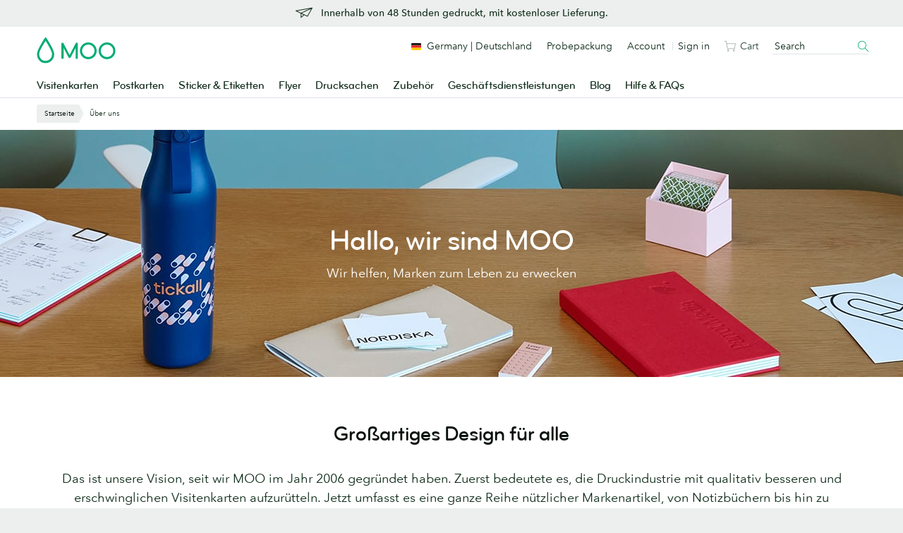

--- FILE ---
content_type: text/html;charset=UTF-8
request_url: https://www.moo.com/de/about
body_size: 28921
content:
<!DOCTYPE html>
<html lang="de" class="no-js fnx-site" data-localised-base-path="/de" data-page-type="about" data-product-type="" data-funnel-stage="browse"     >

<head>
        <link rel="canonical" href="https://www.moo.com/de/about"/>


<meta charset="utf-8">
<meta http-equiv="X-UA-Compatible" content="IE=edge">
<meta name="description" content="Drucken Sie Ihre Ideen mit MOO! Wir sind ein Online-Druck- und Designunternehmen, das tolles Design für alle anbietet. Mehr über uns erfahren Sie hier."/>
<meta name="viewport" content="width=device-width, initial-scale=1, maximum-scale=1, minimum-scale=1, user-scalable=yes">

    <meta name="robots" content="NOODP, NOYDIR, INDEX, FOLLOW">

    <meta name="content-group" content="Information">

    <meta name="product-category" content="None">

    <meta name="p:domain_verify" content="7969a32904e66425884d7ed176b47b00"/>
    <meta name="google-site-verification" content="YrvzQfK--WWHzNuzQxjdlRGUI3NMby5mDw2b3ju6tPk"/>
    <meta name="verify-v1" content="rHN/ftbXbLODlRW95Vzch23cr6YPUxZx2n9zj7ITdZk, 8dvZdutiVVtiQX2A7f6XuqmEkp4NApwmE5lIFK+F/gw"/>

<link rel="preconnect" href="https://www.googletagmanager.com" crossorigin>
<link rel="preconnect" href="https://consent-pref.trustarc.com" crossorigin>
<link rel="preconnect" href="https://consent.trustarc.com" crossorigin>
<link rel="dns-prefetch" href="https://www.google.com">
<link rel="dns-prefetch" href="https://www.gstatic.com">
    <title>Der MOO-Unterschied | MOO DE</title>


<!-- TrustArc - Cookie Consent -->
<script defer type="text/javascript" crossorigin src="//consent.truste.com/notice?domain=moo.com&c=teconsent&gtm=1&text=true&language=de&js=nj&noticeType=bb&privacypolicylink=https%3A%2F%2Fwww.moo.com%2Fde%2Fabout%2Fprivacy-policy"></script>
<!-- End TrustArc - Cookie Consent -->

<!-- Google Tag Manager -->
<script type="text/javascript">
    var _gtmAdditionalParams = {};
    var googleTagManagerContainerId = "GTM-TKGG2R";
    var dataLayer = [];

    (function() {
        _gtmAdditionalParams.core = {
            platform: "soho",
            title: "Der MOO-Unterschied | MOO DE",
            website: "MOO_UK",
            websiteId: "1",
            language: "de",
            isMobile: false,
            source: "magnolia-cms"
        };
        dataLayer.push({data: _gtmAdditionalParams});
    })();

    (function(w,d,s,l,i){
        w[l]=w[l]||[];w[l].push({
            'gtm.start': new Date().getTime(),
            event:'gtm.js'
        });
        var f=d.getElementsByTagName(s)[0],
                j=d.createElement(s),
                dl=l!='dataLayer'?'&l='+l:'';
        j.async=true;
        j.src='//sgtm.moo.com/gtm.js?id='+i+dl;f.parentNode.insertBefore(j,f.nextSibling);
    })(window,document,'script','dataLayer',googleTagManagerContainerId);
</script>

<!-- End Google Tag Manager -->


<link rel="shortcut icon" href="/.resources/front-end-resources/images/favicons/favicon.ico?v=2">
<link rel="icon" sizes="16x16 32x32 64x64" href="/.resources/front-end-resources/images/favicons/favicon.ico?v=2">
<link rel="icon" type="image/png" sizes="196x196" href="/.resources/front-end-resources/images/favicons/favicon-196.png">
<link rel="icon" type="image/png" sizes="160x160" href="/.resources/front-end-resources/images/favicons/favicon-160.png">
<link rel="icon" type="image/png" sizes="96x96" href="/.resources/front-end-resources/images/favicons/favicon-96.png">
<link rel="icon" type="image/png" sizes="64x64" href="/.resources/front-end-resources/images/favicons/favicon-64.png">
<link rel="icon" type="image/png" sizes="32x32" href="/.resources/front-end-resources/images/favicons/favicon-32.png">
<link rel="icon" type="image/png" sizes="16x16" href="/.resources/front-end-resources/images/favicons/favicon-16.png">
    <link rel="preload" href="https://www.moo.com/static-assets/cms/4ff7460153ff369e32600763de1df16283991f41/fonts/bryant/BryantMooWebProMedium.woff2" as="font" type="font/woff2" crossorigin>
    <link rel="preload" href="https://www.moo.com/static-assets/cms/4ff7460153ff369e32600763de1df16283991f41/fonts/avenir/AvenirNextRoundedPro-Reg.woff2" as="font" type="font/woff2" crossorigin>
    <link rel="preload" href="https://www.moo.com/static-assets/cms/4ff7460153ff369e32600763de1df16283991f41/fonts/avenir/AvenirNextRoundedPro-Med.woff2" as="font" type="font/woff2" crossorigin>

<script>
    /**
     * replace .no-js class with .js if javascript is enabled:
     * http://www.paulirish.com/2009/avoiding-the-fouc-v3/
     */
    (function(H) {H.className = H.className.replace(/\bno-js\b/, 'js');})(document.documentElement);
</script>

<style>
    /**
     * See 'components.fouc.scss' for details.
     */
    .js .has-fouc--hidden {
        opacity: 0 !important;
        visibility: hidden !important;
    }

    /**
     * Hide the google recaptcha badge.
     */
    .grecaptcha-badge {
        display: none !important;
    }
</style>

    <script src="https://www.google.com/recaptcha/api.js?render=6LfSstIrAAAAAMq8x-No4cqXIrSC5dqSGKoZOExR" defer></script>

    <link data-test-id="css-file" rel="stylesheet" href="https://www.moo.com/static-assets/cms/4ff7460153ff369e32600763de1df16283991f41/css/main.min.css"/>



</head>
    <body id="htmlBody" data-ga-page-subtype="About us">
        <!-- TrustArc - Cookie Consent - banner element -->
        <div id="consent_blackbar"></div>

    <!-- Google Tag Manager (noscript) -->
    <noscript>
        <iframe src="https://www.googletagmanager.com/ns.html?id=GTM-TKGG2R" height="0" width="0" style="display:none;visibility:hidden"></iframe>
    </noscript>
    <!-- End Google Tag Manager (noscript) -->

<div
data-component-name="skip-link"
data-module-location="header"
>

<a
href="#main-content"
class="u-visually-hidden js-ga4-click-track"
>
Zu Hauptinhalt springen
</a></div>


    <div class="fnx-site">
        <section
            class="band u-paddingTop-xxxs u-paddingBottom-xxs u-backgroundColor-neutralTint"
            data-enabled="true"
data-module-location="header"
data-module-name="dynamic-banner"

        >

<div
    class="wrapper u-textAlign-center u-lineHeight-0"
data-component-name="dynamic-banner-block"

>
<a
href="/de/about/free-delivery-EU"
class="js-ga4-click-track"
>
<div class="media media--small u-display-inlineBlock">
<div class="media__img u-lineHeight-0">
<svg viewBox="0 0 48 48" class="svg-icon -medium u-color-text" role="presentation" aria-hidden="true" data-icon-id="ui--paper-plane"><path d="M47.816 9.877a1 1 0 0 0-.992-.408l-46 8.138A1 1 0 0 0 .571 19.5l13.737 6.564V37.55a1 1 0 0 0 1.651.76l8.584-7.357 8.569 4.095a.989.989 0 0 0 .431.1 1 1 0 0 0 .871-.506l13.455-23.693a1 1 0 0 0-.053-1.072zm-7.258 2.733l-25.4 11.635-10.9-5.211zM16.306 35.37v-8.355l6.256 2.99zm16.824-2.534l-15.625-7.467 26.857-12.3z"/></svg> </div>
<div class="media__body u-textAlign-left" style="padding-top: 2px">
<p class="p__small u-margin-0 u-fontFamily-secondaryMedium u-fontSize-s u-color-text">Innerhalb von 48 Stunden gedruckt, mit kostenloser Lieferung.</p>
</div>
</div>
</a></div>
        </section>
    </div>

<div
    id="fnx-header" class="fnx-site header__band-wrap"
    data-is-public-instance = "true"
>
    <div
        class="band header__band u-padding-0"
        role="banner"
data-module-location="header"
data-module-name="header"

    >
        <div
            class="overlay-screen js-nav__overlay-screen"
data-component-name="nav-overlay-screen"

        ></div>
        <div class="wrapper header__wrapper u-position-relative">
            <div class="nav-main__dropdown-background js-nav__dropdown-bg"></div>
            <header class="header js-header" data-qa-name="header">
<a
href="/de/"
class="u-color-moogreen js-ga4-click-track"
data-component-name="moo-logo-home-link"
>
<div
class="header__logo"
>
<svg viewBox="0 0 120 42" class="svg-icon u-fill" role="presentation" aria-hidden="true" data-icon-id="logo--moo"><path d="M50 27.45l9.2-17.8a1.62 1.62 0 0 1 1.6-1.1 1.52 1.52 0 0 1 1.6 1.6v21.5a1.6 1.6 0 0 1-1.6 1.7 1.63 1.63 0 0 1-1.7-1.7v-15l-7.3 14a2.14 2.14 0 0 1-1.8 1.1 2 2 0 0 1-1.8-1.1l-7.3-14v15a1.63 1.63 0 0 1-1.7 1.7 1.6 1.6 0 0 1-1.6-1.7v-21.4a1.47 1.47 0 0 1 1.6-1.6 1.71 1.71 0 0 1 1.6 1.1zm28.4 3a9.5 9.5 0 1 1 9.5-9.5 9.5 9.5 0 0 1-9.5 9.5m12.7-9.5a12.7 12.7 0 1 0-12.7 12.7 12.72 12.72 0 0 0 12.7-12.7m15.7 9.5a9.5 9.5 0 1 1 9.5-9.5 9.5 9.5 0 0 1-9.5 9.5m12.7-9.5a12.7 12.7 0 1 0-12.7 12.7 12.72 12.72 0 0 0 12.7-12.7m-106 15.3a9.7 9.7 0 0 0 9.8-9.8 13.55 13.55 0 0 0-.2-2c-.4-2.2-2.1-6-5-11.1-2.2-3.9-4.1-6.7-4.1-6.7l-.5-.7-.4.6s-1.9 2.9-4.1 6.7c-3 5.1-4.7 8.9-5 11.1a13.55 13.55 0 0 0-.2 2 10.06 10.06 0 0 0 2 6 9.34 9.34 0 0 0 7.7 3.9m0 3.4a12.69 12.69 0 0 1-10.3-5.1 12.6 12.6 0 0 1-2.7-7.9A10.9 10.9 0 0 1 .8 24c.5-2.9 2.6-7.6 6.4-14.1 2.8-4.8 5.1-8.4 5.2-8.4.2-.4.5-.9 1.1-.9s.9.5 1.2.9c0 0 2.4 3.6 5.2 8.4 3.8 6.5 5.9 11.2 6.4 14.1a10.9 10.9 0 0 1 .3 2.6 12.6 12.6 0 0 1-2.7 7.9 13.47 13.47 0 0 1-10.4 5.1"/></svg> <span class="u-visually-hidden">MOO</span>
</div>
</a>                <div
                    class="header__nav-toggle -open js-nav-toggle"
data-component-name="open-menu-icon"

                >
                    <button type="button">
<svg viewBox="0 0 48 48" class="svg-icon -medium" role="presentation" aria-hidden="true" data-icon-id="ui--menu-xbold"><path d="M4.052 22.052h39.95v3.896H4.052zm0-12h39.95v3.896H4.052zm0 24h39.95v3.896H4.052z"/></svg>                    </button>
                </div>
                <div class="nav-main js-nav">

<div class="nav-main__scroll-wrap js-nav__scroll-wrap">
    <nav
        class="nav-main__nav js-nav-main-nav"
data-component-name="header-navigation-level-1"

    >
        <ul class="nav-main__list -l1">
            <span class="nav-main__items-wrap">
                        <li class="nav-main__item -l1 js-nav__item--l1">
                                <a href="/de/business-cards"
                                    class="nav-main__link -l1 js-nav__link--l1
                                         is-parent"
                                >
                                Visitenkarten
<div class="nav-chevron">
    <div class="icon__morph -chevron-down">
        <div class="icon__morph-block -m1"></div>
        <div class="icon__morph-block -m2"></div>
        <div class="icon__morph-block -m3"></div>
    </div>
</div>
                                <div class="animated-underline__wrap"></div>
                                </a>
                                <ul
                                    class="nav-main__list -l2 js-nav__list--l2"
data-component-name="header-navigation-level-2"

                                >
                                        <div class="u-float-right u-1/2 u-display-none@until-large u-padding-horizontal-m u-paddingTop-xs">
                                            <div class="layout layout--row-spacing u-display-flex">
                                                    <div class="layout__item u-display-flex u-1/2">

<div class="tile -borderless"

    data-qa-name="tile-nav-slot">
    <div class="tile__body" data-qa-name="body">
        <div class="tile__media-wrap">
            <div class="tile__ratio-box u-ratio-2:1">
                <div class="tile__ratio-box-inner -nav-slot">
<a
href="/de/business-cards/original"
class="tile__image-link js-tile-image-link js-ga4-click-track"
data-component-text=""
>
<figure class="tile__figure u-margin-0">
<picture>
<source
media="only screen and (max-width: 64em)"
srcset="[data-uri]">
<img
src="/dam/jcr:3c2f9b55-5793-4545-9074-f6bfd407f9e4/0702WF-TR-752x376-Original-Business-Cards.jpg"
srcset="/dam/jcr:3c2f9b55-5793-4545-9074-f6bfd407f9e4/0702WF-TR-752x376-Original-Business-Cards.jpg, /dam/jcr:3c2f9b55-5793-4545-9074-f6bfd407f9e4/0702WF-TR-752x376-Original-Business-Cards.jpg 2x" alt="Klassische Visitenkarten"
title="Klassische Visitenkarten"
class="tile__image"
data-qa-name="image"
loading="lazy"
>
</picture>
<figcaption class="u-visually-hidden">
Klassische Visitenkarten
</figcaption>
</figure>
</a>                </div>
            </div>
        </div>
        <div class="tile__text-wrap" data-qa-name="text-wrap">
    <div
        class="tile__text-wrap-inner"
         data-qa-name="text-wrap-inner"
    >
                <div class="h__block u-marginBottom-xxxs">
        <div class="h__block"data-qa-name="heading">Klassische Visitenkarten</div>
                </div>
        <div class="list-default__parent u-last-child-margin-bottom-0">
                <p>Dicker als eine durchschnittliche Visitenkarte, setzen unsere klassischen Visitenkarten einen neuen Standard f&uuml;r &quot;Standard&ldquo;-Visitenkarten.</p>

        </div>
    </div>
        </div>
    </div>
<a
href="/de/business-cards/original"
class="js-ga4-click-track"
data-qa-name="footer-link"
>
<div
class="tile__footer cta-link__wrap"
data-qa-name="footer"
>
<div
class="cta-link -has-chevron"
>
<span class="cta-link__text">
<span>Klassische Visitenkarten shoppen</span>&nbsp;<svg viewBox="0 0 48 48" class="svg-icon cta-link__chevron" role="presentation" aria-hidden="true" data-icon-id="ui--chevron-right-xxbold"><path d="M14.663 13.813l10.186 10.186-10.186 10.175 4.24 4.244 14.434-14.417L18.905 9.57l-4.242 4.243z"/></svg>
</span>
</div> </div>
</a></div>
                                                    </div>
                                                    <div class="layout__item u-display-flex u-1/2">

<div class="tile -borderless"

    data-qa-name="tile-nav-slot">
    <div class="tile__body" data-qa-name="body">
        <div class="tile__media-wrap">
            <div class="tile__ratio-box u-ratio-2:1">
                <div class="tile__ratio-box-inner -nav-slot">
<a
href="/de/about/fsc"
class="tile__image-link js-tile-image-link js-ga4-click-track"
data-component-text=""
>
<figure class="tile__figure u-margin-0">
<picture>
<source
media="only screen and (max-width: 64em)"
srcset="[data-uri]">
<img
src="/dam/jcr:729a2cec-3d34-42c2-96d1-68954ca2357f/0936WF-RM-2-752x376.jpg"
srcset="/dam/jcr:729a2cec-3d34-42c2-96d1-68954ca2357f/0936WF-RM-2-752x376.jpg, /dam/jcr:729a2cec-3d34-42c2-96d1-68954ca2357f/0936WF-RM-2-752x376.jpg 2x" alt="Wählen Sie aus einer Reihe von FSC®-zertifizierten Produkten"
title="Wählen Sie aus einer Reihe von FSC®-zertifizierten Produkten"
class="tile__image"
data-qa-name="image"
loading="lazy"
>
</picture>
<figcaption class="u-visually-hidden">
Wählen Sie aus einer Reihe von FSC®-zertifizierten Produkten
</figcaption>
</figure>
</a>                </div>
            </div>
        </div>
        <div class="tile__text-wrap" data-qa-name="text-wrap">
    <div
        class="tile__text-wrap-inner"
         data-qa-name="text-wrap-inner"
    >
                <div class="h__block u-marginBottom-xxxs">
            <div class="media-flex media-flex--small media-flex--rev">
                <div class="media-flex__body">
                    <div class="h__block"data-qa-name="heading">Wählen Sie aus einer Reihe von FSC®-zertifizierten Produkten</div>
                </div>
                <div class="media-flex__img u-lineHeight-0">
<div        class="pill u-backgroundColor-recommended -small"
        
    >
          
</div>                </div>
            </div>
                </div>
        <div class="list-default__parent u-last-child-margin-bottom-0">
                <p>Bringen Sie Ihre Marke mit FSC&reg;-zertifizierten Visitenkarten, Postkarten, Flyern und Brosch&uuml;ren zum Leben.</p>

        </div>
    </div>
        </div>
    </div>
<a
href="/de/about/fsc"
class="js-ga4-click-track"
data-qa-name="footer-link"
>
<div
class="tile__footer cta-link__wrap"
data-qa-name="footer"
>
<div
class="cta-link -has-chevron"
>
<span class="cta-link__text">
<span>Entdecken Sie das Sortiment</span>&nbsp;<svg viewBox="0 0 48 48" class="svg-icon cta-link__chevron" role="presentation" aria-hidden="true" data-icon-id="ui--chevron-right-xxbold"><path d="M14.663 13.813l10.186 10.186-10.186 10.175 4.24 4.244 14.434-14.417L18.905 9.57l-4.242 4.243z"/></svg>
</span>
</div> </div>
</a></div>
                                                    </div>
                                            </div>
                                        </div>
<li class="nav-main__item -l2 -divider js-nav__item--l2"                                            >
                                                <a href="/de/business-cards" class="nav-main__link -l2
                                                    
                                                    js-nav__link--l2"
                                                >
                                                Alle Visitenkarten
                                                </a>
                                        </li>
<li class="nav-main__item -l2 js-nav__item--l2"                                            >
                                                <a href="/de/business-cards/original" class="nav-main__link -l2
                                                    
                                                    js-nav__link--l2"
                                                >
                                                Klassische Visitenkarten
                                                </a>
                                        </li>
<li class="nav-main__item -l2 js-nav__item--l2"                                            >
                                                <a href="/de/business-cards/super" class="nav-main__link -l2
                                                    
                                                    js-nav__link--l2"
                                                >
                                                Super-Visitenkarten
                                                </a>
                                        </li>
<li class="nav-main__item -l2 js-nav__item--l2"                                            >
                                                <a href="/de/business-cards/luxe" class="nav-main__link -l2
                                                    
                                                    js-nav__link--l2"
                                                >
                                                Luxe-Visitenkarten
                                                </a>
                                        </li>
<li class="nav-main__item -l2 -divider js-nav__item--l2"                                            >
                                                <a href="/de/business-cards/cotton" class="nav-main__link -l2
                                                    
                                                    js-nav__link--l2"
                                                >
                                                Cotton Visitenkarten
                                                </a>
                                        </li>
<li class="nav-main__item -l2 -divider js-nav__item--l2"                                            >
                                                <a href="/de/business-cards/finishes" class="nav-main__link -l2
                                                     is-parent
                                                    js-nav__link--l2"
                                                >
                                                Spezial-Finish
<div class="nav-chevron">
    <div class="icon__morph -chevron-down">
        <div class="icon__morph-block -m1"></div>
        <div class="icon__morph-block -m2"></div>
        <div class="icon__morph-block -m3"></div>
    </div>
</div>
                                                </a>
                                                <ul
                                                    class="nav-main__list -l3 js-nav__list--l3 js-to-show"
data-component-name="header-navigation-level-3"

                                                >
<li class="nav-main__item -l3                                                         ">
                                                                <a
                                                                    href="/de/business-cards/finishes/gold-foil-business-cards"
                                                                    class="nav-main__link -l3 js-nav__link--l3"
                                                                >
        <div data-qa-name="heading">Visitenkarten mit Goldfolie</div>
                                                                </a>
                                                        </li>
<li class="nav-main__item -l3                                                         ">
                                                                <a
                                                                    href="/de/business-cards/finishes/silver-foil-business-cards"
                                                                    class="nav-main__link -l3 js-nav__link--l3"
                                                                >
        <div data-qa-name="heading">Visitenkarten mit Silberfolie</div>
                                                                </a>
                                                        </li>
<li class="nav-main__item -l3                                                         ">
                                                                <a
                                                                    href="/de/business-cards/finishes/spot-gloss-business-cards"
                                                                    class="nav-main__link -l3 js-nav__link--l3"
                                                                >
        <div data-qa-name="heading">Visitenkarten mit Spotlack</div>
                                                                </a>
                                                        </li>
<li class="nav-main__item -l3                                                         ">
                                                                <a
                                                                    href="/de/business-cards/finishes/raised-spot-gloss-business-cards"
                                                                    class="nav-main__link -l3 js-nav__link--l3"
                                                                >
        <div data-qa-name="heading">Visitenkarten mit Relieflack</div>
                                                                </a>
                                                        </li>
<li class="nav-main__item -l3                                                         ">
                                                                <a
                                                                    href="/de/business-cards/letterpress"
                                                                    class="nav-main__link -l3 js-nav__link--l3"
                                                                >
        <div data-qa-name="heading">Letterpress-Visitenkarten</div>
                                                                </a>
                                                        </li>
                                                </ul>
                                        </li>
<li class="nav-main__item -l2 js-nav__item--l2"                                            >
                                                <a href="/de/business-cards/moo-size" class="nav-main__link -l2
                                                    
                                                    js-nav__link--l2"
                                                >
                                                Visitenkarten im MOO-Format
                                                </a>
                                        </li>
<li class="nav-main__item -l2 js-nav__item--l2"                                            >
                                                <a href="/de/business-cards/square" class="nav-main__link -l2
                                                    
                                                    js-nav__link--l2"
                                                >
                                                Quadratische Visitenkarten
                                                </a>
                                        </li>
<li class="nav-main__item -l2 -divider js-nav__item--l2"                                            >
                                                <a href="/de/business-cards/minicards" class="nav-main__link -l2
                                                    
                                                    js-nav__link--l2"
                                                >
                                                MiniCards
                                                </a>
                                        </li>
<li class="nav-main__item -l2 js-nav__item--l2"                                            >
                                                <a href="/de/business-cards/qr-code" class="nav-main__link -l2
                                                    
                                                    js-nav__link--l2"
                                                >
                                                QR-Code Visitenkarten
                                                </a>
                                        </li>
<li class="nav-main__item -l2 js-nav__item--l2"                                            >
                                                <a href="/de/luxe-products" class="nav-main__link -l2
                                                     is-parent
                                                    js-nav__link--l2"
                                                >
                                                Luxe von MOO
<div class="nav-chevron">
    <div class="icon__morph -chevron-down">
        <div class="icon__morph-block -m1"></div>
        <div class="icon__morph-block -m2"></div>
        <div class="icon__morph-block -m3"></div>
    </div>
</div>
                                                </a>
                                                <ul
                                                    class="nav-main__list -l3 js-nav__list--l3 js-to-show"
data-component-name="header-navigation-level-3"

                                                >
<li class="nav-main__item -l3 -divider u-display-none@nav-desktop-view                                                         ">
                                                                <a
                                                                    href="/de/luxe-products"
                                                                    class="nav-main__link -l3 js-nav__link--l3"
                                                                >
        <div data-qa-name="heading">Alle Luxe von MOO</div>
                                                                </a>
                                                        </li>
<li class="nav-main__item -l3                                                         ">
                                                                <a
                                                                    href="/de/business-cards/luxe"
                                                                    class="nav-main__link -l3 js-nav__link--l3"
                                                                >
        <div data-qa-name="heading">Luxe-Visitenkarten</div>
                                                                </a>
                                                        </li>
<li class="nav-main__item -l3                                                         ">
                                                                <a
                                                                    href="/de/business-cards/square"
                                                                    class="nav-main__link -l3 js-nav__link--l3"
                                                                >
        <div data-qa-name="heading">Quadratische Luxe-Visitenkarten</div>
                                                                </a>
                                                        </li>
<li class="nav-main__item -l3                                                         ">
                                                                <a
                                                                    href="/de/business-cards/minicards"
                                                                    class="nav-main__link -l3 js-nav__link--l3"
                                                                >
        <div data-qa-name="heading">Luxe-MiniCards</div>
                                                                </a>
                                                        </li>
                                                </ul>
                                        </li>
<li class="nav-main__item -l2 js-nav__item--l2"                                            >
                                                <a href="/de/accessories/business-card-holders" class="nav-main__link -l2
                                                    
                                                    js-nav__link--l2"
                                                >
                                                Visitenkartenhalter
                                                </a>
                                        </li>
<li class="nav-main__item -l2 -divider js-nav__item--l2"                                            >
                                                <a href="/de/sample-packs/free-sample-business-cards" class="nav-main__link -l2
                                                    
                                                    js-nav__link--l2"
                                                >
                                                Visitenkarten-Probepäckchen
                                                </a>
                                        </li>
<li class="nav-main__item -l2 js-nav__item--l2"                                            >
                                                <a href="https://www.moo.com/de/design-templates/business-cards/?finishingOption=square_corners&laminate=mattelam&origPaperType=classic&paperType=classic&productType=businesscard" class="nav-main__link -l2
                                                    
                                                    js-nav__link--l2"
                                                >
                                                Jetzt erstellen
                                                </a>
                                        </li>
                                </ul>
                        </li>
                        <li class="nav-main__item -l1 js-nav__item--l1">
                                <a href="/de/postcards"
                                    class="nav-main__link -l1 js-nav__link--l1
                                         is-parent"
                                >
                                Postkarten
<div class="nav-chevron">
    <div class="icon__morph -chevron-down">
        <div class="icon__morph-block -m1"></div>
        <div class="icon__morph-block -m2"></div>
        <div class="icon__morph-block -m3"></div>
    </div>
</div>
                                <div class="animated-underline__wrap"></div>
                                </a>
                                <ul
                                    class="nav-main__list -l2 js-nav__list--l2"
data-component-name="header-navigation-level-2"

                                >
                                        <div class="u-float-right u-1/2 u-display-none@until-large u-padding-horizontal-m u-paddingTop-xs">
                                            <div class="layout layout--row-spacing u-display-flex">
                                                    <div class="layout__item u-display-flex u-1/2">

<div class="tile -borderless"

    data-qa-name="tile-nav-slot">
    <div class="tile__body" data-qa-name="body">
        <div class="tile__media-wrap">
            <div class="tile__ratio-box u-ratio-2:1">
                <div class="tile__ratio-box-inner -nav-slot">
<a
href="/de/postcards/original"
class="tile__image-link js-tile-image-link js-ga4-click-track"
data-component-text=""
>
<figure class="tile__figure u-margin-0">
<picture>
<source
media="only screen and (max-width: 64em)"
srcset="[data-uri]">
<img
src="/dam/jcr:593a0954-955e-4f74-b854-7508308985e1/0702WF-TR-752x376-Original-Postcards.jpg"
srcset="/dam/jcr:593a0954-955e-4f74-b854-7508308985e1/0702WF-TR-752x376-Original-Postcards.jpg, /dam/jcr:593a0954-955e-4f74-b854-7508308985e1/0702WF-TR-752x376-Original-Postcards.jpg 2x" alt="Klassische Postkarten"
title="Klassische Postkarten"
class="tile__image"
data-qa-name="image"
loading="lazy"
>
</picture>
<figcaption class="u-visually-hidden">
Klassische Postkarten
</figcaption>
</figure>
</a>                </div>
            </div>
        </div>
        <div class="tile__text-wrap" data-qa-name="text-wrap">
    <div
        class="tile__text-wrap-inner"
         data-qa-name="text-wrap-inner"
    >
                <div class="h__block u-marginBottom-xxxs">
        <div class="h__block"data-qa-name="heading">Klassische Postkarten</div>
                </div>
        <div class="list-default__parent u-last-child-margin-bottom-0">
                <p>Optimale Qualit&auml;t. Optimaler Preis. Ob in Gl&auml;nzend oder Matt, unser Postkartenpapier der Einstiegsklasse hat es in sich.</p>

        </div>
    </div>
        </div>
    </div>
<a
href="/de/postcards/original"
class="js-ga4-click-track"
data-qa-name="footer-link"
>
<div
class="tile__footer cta-link__wrap"
data-qa-name="footer"
>
<div
class="cta-link -has-chevron"
>
<span class="cta-link__text">
<span>Klassische Postkarten shoppen</span>&nbsp;<svg viewBox="0 0 48 48" class="svg-icon cta-link__chevron" role="presentation" aria-hidden="true" data-icon-id="ui--chevron-right-xxbold"><path d="M14.663 13.813l10.186 10.186-10.186 10.175 4.24 4.244 14.434-14.417L18.905 9.57l-4.242 4.243z"/></svg>
</span>
</div> </div>
</a></div>
                                                    </div>
                                                    <div class="layout__item u-display-flex u-1/2">

<div class="tile -borderless"

    data-qa-name="tile-nav-slot">
    <div class="tile__body" data-qa-name="body">
        <div class="tile__media-wrap">
            <div class="tile__ratio-box u-ratio-2:1">
                <div class="tile__ratio-box-inner -nav-slot">
<a
href="/de/postcards/gold-and-silver-foil"
class="tile__image-link js-tile-image-link js-ga4-click-track"
data-component-text=""
>
<figure class="tile__figure u-margin-0">
<picture>
<source
media="only screen and (max-width: 64em)"
srcset="[data-uri]">
<img
src="/dam/jcr:bcc23bb2-08fa-4cc2-85bd-95d64fd5fbdd/0702WF-TR-752x376-Foil-Postcards.jpg"
srcset="/dam/jcr:bcc23bb2-08fa-4cc2-85bd-95d64fd5fbdd/0702WF-TR-752x376-Foil-Postcards.jpg, /dam/jcr:bcc23bb2-08fa-4cc2-85bd-95d64fd5fbdd/0702WF-TR-752x376-Foil-Postcards.jpg 2x" alt="Erstellen Sie brillante Postkarten"
title="Erstellen Sie brillante Postkarten"
class="tile__image"
data-qa-name="image"
loading="lazy"
>
</picture>
<figcaption class="u-visually-hidden">
Erstellen Sie brillante Postkarten
</figcaption>
</figure>
</a>                </div>
            </div>
        </div>
        <div class="tile__text-wrap" data-qa-name="text-wrap">
    <div
        class="tile__text-wrap-inner"
         data-qa-name="text-wrap-inner"
    >
                <div class="h__block u-marginBottom-xxxs">
        <div class="h__block"data-qa-name="heading">Erstellen Sie brillante Postkarten</div>
                </div>
        <div class="list-default__parent u-last-child-margin-bottom-0">
                <p>Erregen Sie Aufsehen, indem Sie taktile Gold- oder Silberfolie zu Ihren Postkarten hinzuf&uuml;gen. Verwenden Sie sie auf dem Text, Fotos, Ihrem Logo &ndash; &uuml;berall!</p>

        </div>
    </div>
        </div>
    </div>
<a
href="/de/postcards/gold-and-silver-foil"
class="js-ga4-click-track"
data-qa-name="footer-link"
>
<div
class="tile__footer cta-link__wrap"
data-qa-name="footer"
>
<div
class="cta-link -has-chevron"
>
<span class="cta-link__text">
<span>Postkarten mit Folie shoppen </span>&nbsp;<svg viewBox="0 0 48 48" class="svg-icon cta-link__chevron" role="presentation" aria-hidden="true" data-icon-id="ui--chevron-right-xxbold"><path d="M14.663 13.813l10.186 10.186-10.186 10.175 4.24 4.244 14.434-14.417L18.905 9.57l-4.242 4.243z"/></svg>
</span>
</div> </div>
</a></div>
                                                    </div>
                                            </div>
                                        </div>
<li class="nav-main__item -l2 -divider js-nav__item--l2"                                            >
                                                <a href="/de/postcards" class="nav-main__link -l2
                                                    
                                                    js-nav__link--l2"
                                                >
                                                Alle Postkarten
                                                </a>
                                        </li>
<li class="nav-main__item -l2 js-nav__item--l2"                                            >
                                                <a href="/de/postcards/a6" class="nav-main__link -l2
                                                    
                                                    js-nav__link--l2"
                                                >
                                                Kleine Postkarten (A6)
                                                </a>
                                        </li>
<li class="nav-main__item -l2 js-nav__item--l2"                                            >
                                                <a href="/de/postcards/square" class="nav-main__link -l2
                                                    
                                                    js-nav__link--l2"
                                                >
                                                Quadratische Postkarten
                                                </a>
                                        </li>
<li class="nav-main__item -l2 js-nav__item--l2"                                            >
                                                <a href="/de/postcards/dl" class="nav-main__link -l2
                                                    
                                                    js-nav__link--l2"
                                                >
                                                DL-Postkarten
                                                </a>
                                        </li>
<li class="nav-main__item -l2 js-nav__item--l2"                                            >
                                                <a href="/de/postcards/medium" class="nav-main__link -l2
                                                    
                                                    js-nav__link--l2"
                                                >
                                                Medium Postkarten
                                                </a>
                                        </li>
<li class="nav-main__item -l2 -divider js-nav__item--l2"                                            >
                                                <a href="/de/postcards/a5" class="nav-main__link -l2
                                                    
                                                    js-nav__link--l2"
                                                >
                                                A5-Postkarten
                                                </a>
                                        </li>
<li class="nav-main__item -l2 js-nav__item--l2"                                            >
                                                <a href="/de/postcards/original" class="nav-main__link -l2
                                                    
                                                    js-nav__link--l2"
                                                >
                                                Klassische Postkarten
                                                </a>
                                        </li>
<li class="nav-main__item -l2 js-nav__item--l2"                                            >
                                                <a href="/de/postcards/super" class="nav-main__link -l2
                                                    
                                                    js-nav__link--l2"
                                                >
                                                Super-Postkarten
                                                </a>
                                        </li>
<li class="nav-main__item -l2 js-nav__item--l2"                                            >
                                                <a href="/de/postcards/luxe" class="nav-main__link -l2
                                                    
                                                    js-nav__link--l2"
                                                >
                                                Luxe-Postkarten
                                                </a>
                                        </li>
<li class="nav-main__item -l2 -divider js-nav__item--l2"                                            >
                                                <a href="/de/postcards/gold-and-silver-foil" class="nav-main__link -l2
                                                    
                                                    js-nav__link--l2"
                                                >
                                                Postkarten mit Gold - und Silberfolie
                                                </a>
                                        </li>
<li class="nav-main__item -l2 -divider js-nav__item--l2"                                            >
                                                <a href="/de/cards" class="nav-main__link -l2
                                                     is-parent
                                                    js-nav__link--l2"
                                                >
                                                Personalisierte Karten
<div class="nav-chevron">
    <div class="icon__morph -chevron-down">
        <div class="icon__morph-block -m1"></div>
        <div class="icon__morph-block -m2"></div>
        <div class="icon__morph-block -m3"></div>
    </div>
</div>
                                                </a>
                                                <ul
                                                    class="nav-main__list -l3 js-nav__list--l3 js-to-show"
data-component-name="header-navigation-level-3"

                                                >
<li class="nav-main__item -l3 -divider u-display-none@nav-desktop-view                                                         ">
                                                                <a
                                                                    href="/de/cards"
                                                                    class="nav-main__link -l3 js-nav__link--l3"
                                                                >
        <div data-qa-name="heading">Alle Individuelle Karten</div>
                                                                </a>
                                                        </li>
<li class="nav-main__item -l3                                                         ">
                                                                <a
                                                                    href="/de/invitations"
                                                                    class="nav-main__link -l3 js-nav__link--l3"
                                                                >
        <div data-qa-name="heading">Einladungen</div>
                                                                </a>
                                                        </li>
<li class="nav-main__item -l3                                                         ">
                                                                <a
                                                                    href="/de/cards/save-the-date-cards"
                                                                    class="nav-main__link -l3 js-nav__link--l3"
                                                                >
        <div data-qa-name="heading">Save-the-Date-Karten</div>
                                                                </a>
                                                        </li>
<li class="nav-main__item -l3                                                         ">
                                                                <a
                                                                    href="/de/cards/thank-you-cards"
                                                                    class="nav-main__link -l3 js-nav__link--l3"
                                                                >
        <div data-qa-name="heading">Dankeskarten</div>
                                                                </a>
                                                        </li>
<li class="nav-main__item -l3                                                         ">
                                                                <a
                                                                    href="/de/cards/change-the-date"
                                                                    class="nav-main__link -l3 js-nav__link--l3"
                                                                >
        <div data-qa-name="heading">Change-the-Date-Karten</div>
                                                                </a>
                                                        </li>
<li class="nav-main__item -l3                                                         ">
                                                                <a
                                                                    href="/de/cards/gift-certificates"
                                                                    class="nav-main__link -l3 js-nav__link--l3"
                                                                >
        <div data-qa-name="heading">Geschenkgutscheine</div>
                                                                </a>
                                                        </li>
<li class="nav-main__item -l3                                                         ">
                                                                <a
                                                                    href="/de/cards/change-of-address-cards"
                                                                    class="nav-main__link -l3 js-nav__link--l3"
                                                                >
        <div data-qa-name="heading">Adressänderungskarten</div>
                                                                </a>
                                                        </li>
                                                </ul>
                                        </li>
<li class="nav-main__item -l2 -divider js-nav__item--l2"                                            >
                                                <a href="/de/sample-packs/all-products-sample-pack" class="nav-main__link -l2
                                                    
                                                    js-nav__link--l2"
                                                >
                                                Probepäckchen mit Druckprodukten
                                                </a>
                                        </li>
<li class="nav-main__item -l2 js-nav__item--l2"                                            >
                                                <a href="https://www.moo.com/de/design-templates/postcards/?finishingOption=square_corners&laminate=mattelam&origPaperType=classic&paperType=classic&productType=postcard" class="nav-main__link -l2
                                                    
                                                    js-nav__link--l2"
                                                >
                                                Jetzt erstellen
                                                </a>
                                        </li>
                                </ul>
                        </li>
                        <li class="nav-main__item -l1 js-nav__item--l1">
                                <a href="/de/stickers"
                                    class="nav-main__link -l1 js-nav__link--l1
                                         is-parent"
                                >
                                Sticker & Etiketten
<div class="nav-chevron">
    <div class="icon__morph -chevron-down">
        <div class="icon__morph-block -m1"></div>
        <div class="icon__morph-block -m2"></div>
        <div class="icon__morph-block -m3"></div>
    </div>
</div>
                                <div class="animated-underline__wrap"></div>
                                </a>
                                <ul
                                    class="nav-main__list -l2 js-nav__list--l2"
data-component-name="header-navigation-level-2"

                                >
                                        <div class="u-float-right u-1/2 u-display-none@until-large u-padding-horizontal-m u-paddingTop-xs">
                                            <div class="layout layout--row-spacing u-display-flex">
                                                    <div class="layout__item u-display-flex u-1/2">

<div class="tile -borderless"

    data-qa-name="tile-nav-slot">
    <div class="tile__body" data-qa-name="body">
        <div class="tile__media-wrap">
            <div class="tile__ratio-box u-ratio-2:1">
                <div class="tile__ratio-box-inner -nav-slot">
<a
href="/de/stickers/round"
class="tile__image-link js-tile-image-link js-ga4-click-track"
data-component-text=""
>
<figure class="tile__figure u-margin-0">
<picture>
<source
media="only screen and (max-width: 64em)"
srcset="[data-uri]">
<img
src="/dam/jcr:56196ea6-5140-4f20-b9a8-6ab9a99cc0c6/0702WF-TR-752x376-Round-Stickers0.jpg"
srcset="/dam/jcr:56196ea6-5140-4f20-b9a8-6ab9a99cc0c6/0702WF-TR-752x376-Round-Stickers0.jpg, /dam/jcr:56196ea6-5140-4f20-b9a8-6ab9a99cc0c6/0702WF-TR-752x376-Round-Stickers0.jpg 2x" alt="Runde Sticker"
title="Runde Sticker"
class="tile__image"
data-qa-name="image"
loading="lazy"
>
</picture>
<figcaption class="u-visually-hidden">
Runde Sticker
</figcaption>
</figure>
</a>                </div>
            </div>
        </div>
        <div class="tile__text-wrap" data-qa-name="text-wrap">
    <div
        class="tile__text-wrap-inner"
         data-qa-name="text-wrap-inner"
    >
                <div class="h__block u-marginBottom-xxxs">
        <div class="h__block"data-qa-name="heading">Runde Sticker</div>
                </div>
        <div class="list-default__parent u-last-child-margin-bottom-0">
                <p>Nutzen Sie Sticker, um alles mit Ihrer Marke zu versehen &ndash; Produkte, Verpackungen, Labels &ndash; jede beklebbare Oberfl&auml;che</p>

        </div>
    </div>
        </div>
    </div>
<a
href="/de/stickers/round"
class="js-ga4-click-track"
data-qa-name="footer-link"
>
<div
class="tile__footer cta-link__wrap"
data-qa-name="footer"
>
<div
class="cta-link -has-chevron"
>
<span class="cta-link__text">
<span>Runde Sticker shoppen</span>&nbsp;<svg viewBox="0 0 48 48" class="svg-icon cta-link__chevron" role="presentation" aria-hidden="true" data-icon-id="ui--chevron-right-xxbold"><path d="M14.663 13.813l10.186 10.186-10.186 10.175 4.24 4.244 14.434-14.417L18.905 9.57l-4.242 4.243z"/></svg>
</span>
</div> </div>
</a></div>
                                                    </div>
                                                    <div class="layout__item u-display-flex u-1/2">

<div class="tile -borderless"

    data-qa-name="tile-nav-slot">
    <div class="tile__body" data-qa-name="body">
        <div class="tile__media-wrap">
            <div class="tile__ratio-box u-ratio-2:1">
                <div class="tile__ratio-box-inner -nav-slot">
<a
href="https://www.moo.com/de/design-templates/stickers/?finishingOption=standard&productType=sticker_round"
class="tile__image-link js-tile-image-link js-ga4-click-track"
data-component-text=""
>
<figure class="tile__figure u-margin-0">
<picture>
<source
media="only screen and (max-width: 64em)"
srcset="[data-uri]">
<img
src="/.imaging/scale/dam/221d54a4-1ce0-4f1b-8dfb-0de392a0f162/sticker-template-tile-rack-752x376.jpg"
srcset="/.imaging/scale/dam/221d54a4-1ce0-4f1b-8dfb-0de392a0f162/sticker-template-tile-rack-752x376.jpg, /dam/jcr:ff824502-301b-4fb7-b689-f74237cb939f/sticker-template-tile-rack-752x376.jpg 2x" alt="MOO Sticker-Designvorlagen"
title="MOO Sticker-Designvorlagen"
class="tile__image"
data-qa-name="image"
loading="lazy"
>
</picture>
<figcaption class="u-visually-hidden">
MOO Sticker-Designvorlagen
</figcaption>
</figure>
</a>                </div>
            </div>
        </div>
        <div class="tile__text-wrap" data-qa-name="text-wrap">
    <div
        class="tile__text-wrap-inner"
         data-qa-name="text-wrap-inner"
    >
                <div class="h__block u-marginBottom-xxxs">
        <div class="h__block"data-qa-name="heading">MOO Sticker-Designvorlagen</div>
                </div>
        <div class="list-default__parent u-last-child-margin-bottom-0">
                <p>Nutzen Sie unsere einzigartigen, modernen Designvorlagen wie bereitgestellt oder personalisieren Sie sie, um Ihre ganz eigenen Sticker zu erstellen.</p>

        </div>
    </div>
        </div>
    </div>
<a
href="https://www.moo.com/de/design-templates/stickers/?finishingOption=standard&productType=sticker_round"
class="js-ga4-click-track"
data-qa-name="footer-link"
>
<div
class="tile__footer cta-link__wrap"
data-qa-name="footer"
>
<div
class="cta-link -has-chevron"
>
<span class="cta-link__text">
<span>Sticker-Designvorlagen durchstöbern </span>&nbsp;<svg viewBox="0 0 48 48" class="svg-icon cta-link__chevron" role="presentation" aria-hidden="true" data-icon-id="ui--chevron-right-xxbold"><path d="M14.663 13.813l10.186 10.186-10.186 10.175 4.24 4.244 14.434-14.417L18.905 9.57l-4.242 4.243z"/></svg>
</span>
</div> </div>
</a></div>
                                                    </div>
                                            </div>
                                        </div>
<li class="nav-main__item -l2 -divider js-nav__item--l2"                                            >
                                                <a href="/de/stickers" class="nav-main__link -l2
                                                    
                                                    js-nav__link--l2"
                                                >
                                                Alle Sticker & Etiketten
                                                </a>
                                        </li>
<li class="nav-main__item -l2 js-nav__item--l2"                                            >
                                                <a href="/de/stickers/round" class="nav-main__link -l2
                                                    
                                                    js-nav__link--l2"
                                                >
                                                Runde Sticker
                                                </a>
                                        </li>
<li class="nav-main__item -l2 js-nav__item--l2"                                            >
                                                <a href="/de/stickers/rectangular" class="nav-main__link -l2
                                                    
                                                    js-nav__link--l2"
                                                >
                                                Rechteckige Sticker
                                                </a>
                                        </li>
<li class="nav-main__item -l2 -divider js-nav__item--l2"                                            >
                                                <a href="/de/stickers/stickerbooks" class="nav-main__link -l2
                                                    
                                                    js-nav__link--l2"
                                                >
                                                StickerBooks
                                                </a>
                                        </li>
<li class="nav-main__item -l2 -divider js-nav__item--l2"                                            >
                                                <a href="https://www.moo.com/de/design-templates/stickers/?finishingOption=standard&origPaperType=classic&paperType=classic&productType=sticker_round" class="nav-main__link -l2
                                                    
                                                    js-nav__link--l2"
                                                >
                                                Jetzt erstellen
                                                </a>
                                        </li>
<li class="nav-main__item -l2 -divider js-nav__item--l2"                                            >
                                                <a href="/de/sample-packs/all-products-sample-pack" class="nav-main__link -l2
                                                    
                                                    js-nav__link--l2"
                                                >
                                                Probepäckchen mit Druckprodukten
                                                </a>
                                        </li>
<li class="nav-main__item -l2 js-nav__item--l2"                                            >
                                                <a href="/de/marketing-materials" class="nav-main__link -l2
                                                    
                                                    js-nav__link--l2"
                                                >
                                                Alle Werbematerial
                                                </a>
                                        </li>
                                </ul>
                        </li>
                        <li class="nav-main__item -l1 js-nav__item--l1">
                                <a href="/de/flyers"
                                    class="nav-main__link -l1 js-nav__link--l1
                                         is-parent"
                                >
                                Flyer
<div class="nav-chevron">
    <div class="icon__morph -chevron-down">
        <div class="icon__morph-block -m1"></div>
        <div class="icon__morph-block -m2"></div>
        <div class="icon__morph-block -m3"></div>
    </div>
</div>
                                <div class="animated-underline__wrap"></div>
                                </a>
                                <ul
                                    class="nav-main__list -l2 js-nav__list--l2"
data-component-name="header-navigation-level-2"

                                >
                                        <div class="u-float-right u-1/2 u-display-none@until-large u-padding-horizontal-m u-paddingTop-xs">
                                            <div class="layout layout--row-spacing u-display-flex">
                                                    <div class="layout__item u-display-flex u-1/2">

<div class="tile -borderless"

    data-qa-name="tile-nav-slot">
    <div class="tile__body" data-qa-name="body">
        <div class="tile__media-wrap">
            <div class="tile__ratio-box u-ratio-2:1">
                <div class="tile__ratio-box-inner -nav-slot">
<a
href="/de/flyers/pearlescent"
class="tile__image-link js-tile-image-link js-ga4-click-track"
data-component-text=""
>
<figure class="tile__figure u-margin-0">
<picture>
<source
media="only screen and (max-width: 64em)"
srcset="[data-uri]">
<img
src="/dam/jcr:c4dc7f31-768c-437c-be7e-5ae69eee18ba/0702WF-TR-752x376-Square-Flyers.jpg"
srcset="/dam/jcr:c4dc7f31-768c-437c-be7e-5ae69eee18ba/0702WF-TR-752x376-Square-Flyers.jpg, /dam/jcr:c4dc7f31-768c-437c-be7e-5ae69eee18ba/0702WF-TR-752x376-Square-Flyers.jpg 2x" alt="Perlglanz-Flyer"
title="Perlglanz-Flyer"
class="tile__image"
data-qa-name="image"
loading="lazy"
>
</picture>
<figcaption class="u-visually-hidden">
Perlglanz-Flyer
</figcaption>
</figure>
</a>                </div>
            </div>
        </div>
        <div class="tile__text-wrap" data-qa-name="text-wrap">
    <div
        class="tile__text-wrap-inner"
         data-qa-name="text-wrap-inner"
    >
                <div class="h__block u-marginBottom-xxxs">
        <div class="h__block"data-qa-name="heading">Perlglanz-Flyer</div>
                </div>
        <div class="list-default__parent u-last-child-margin-bottom-0">
                <p>Nichts f&uuml;r Wegwerf-Ideen &ndash; Perlglanz-Flyer mit auffallendem luxuri&ouml;sen Metallic-Schimmer.</p>

        </div>
    </div>
        </div>
    </div>
<a
href="/de/flyers/pearlescent"
class="js-ga4-click-track"
data-qa-name="footer-link"
>
<div
class="tile__footer cta-link__wrap"
data-qa-name="footer"
>
<div
class="cta-link -has-chevron"
>
<span class="cta-link__text">
<span>Perlglanz-Flyer shoppen</span>&nbsp;<svg viewBox="0 0 48 48" class="svg-icon cta-link__chevron" role="presentation" aria-hidden="true" data-icon-id="ui--chevron-right-xxbold"><path d="M14.663 13.813l10.186 10.186-10.186 10.175 4.24 4.244 14.434-14.417L18.905 9.57l-4.242 4.243z"/></svg>
</span>
</div> </div>
</a></div>
                                                    </div>
                                                    <div class="layout__item u-display-flex u-1/2">

<div class="tile -borderless"

    data-qa-name="tile-nav-slot">
    <div class="tile__body" data-qa-name="body">
        <div class="tile__media-wrap">
            <div class="tile__ratio-box u-ratio-2:1">
                <div class="tile__ratio-box-inner -nav-slot">
<a
href="/de/flyers"
class="tile__image-link js-tile-image-link js-ga4-click-track"
data-component-text=""
>
<figure class="tile__figure u-margin-0">
<picture>
<source
media="only screen and (max-width: 64em)"
srcset="[data-uri]">
<img
src="/dam/jcr:bbf77ca0-5560-41ae-9f4d-f634778b8d47/0702WF-TR-752x376-Flyers0.jpg"
srcset="/dam/jcr:bbf77ca0-5560-41ae-9f4d-f634778b8d47/0702WF-TR-752x376-Flyers0.jpg, /dam/jcr:bbf77ca0-5560-41ae-9f4d-f634778b8d47/0702WF-TR-752x376-Flyers0.jpg 2x" alt="Flyer"
title="Flyer"
class="tile__image"
data-qa-name="image"
loading="lazy"
>
</picture>
<figcaption class="u-visually-hidden">
Flyer
</figcaption>
</figure>
</a>                </div>
            </div>
        </div>
        <div class="tile__text-wrap" data-qa-name="text-wrap">
    <div
        class="tile__text-wrap-inner"
         data-qa-name="text-wrap-inner"
    >
                <div class="h__block u-marginBottom-xxxs">
        <div class="h__block"data-qa-name="heading">Flyer</div>
                </div>
        <div class="list-default__parent u-last-child-margin-bottom-0">
                <p>&Uuml;berreichen Sie Flyer, auf die Sie stolz sein k&ouml;nnen - erh&auml;ltlich in A5, DL und quadratisch. Gedruckt auf Premium-Papier in matt oder gl&auml;nzend.</p>

        </div>
    </div>
        </div>
    </div>
<a
href="/de/flyers"
class="js-ga4-click-track"
data-qa-name="footer-link"
>
<div
class="tile__footer cta-link__wrap"
data-qa-name="footer"
>
<div
class="cta-link -has-chevron"
>
<span class="cta-link__text">
<span> Erfahren Sie mehr </span>&nbsp;<svg viewBox="0 0 48 48" class="svg-icon cta-link__chevron" role="presentation" aria-hidden="true" data-icon-id="ui--chevron-right-xxbold"><path d="M14.663 13.813l10.186 10.186-10.186 10.175 4.24 4.244 14.434-14.417L18.905 9.57l-4.242 4.243z"/></svg>
</span>
</div> </div>
</a></div>
                                                    </div>
                                            </div>
                                        </div>
<li class="nav-main__item -l2 -divider js-nav__item--l2"                                            >
                                                <a href="/de/flyers" class="nav-main__link -l2
                                                    
                                                    js-nav__link--l2"
                                                >
                                                Alle Flyer
                                                </a>
                                        </li>
<li class="nav-main__item -l2 js-nav__item--l2"                                            >
                                                <a href="/de/flyers/a4" class="nav-main__link -l2
                                                    
                                                    js-nav__link--l2"
                                                >
                                                A4-Flyer
                                                </a>
                                        </li>
<li class="nav-main__item -l2 js-nav__item--l2"                                            >
                                                <a href="/de/flyers/a5" class="nav-main__link -l2
                                                    
                                                    js-nav__link--l2"
                                                >
                                                A5-Flyer
                                                </a>
                                        </li>
<li class="nav-main__item -l2 js-nav__item--l2"                                            >
                                                <a href="/de/flyers/dl" class="nav-main__link -l2
                                                    
                                                    js-nav__link--l2"
                                                >
                                                DL-Flyer
                                                </a>
                                        </li>
<li class="nav-main__item -l2 js-nav__item--l2"                                            >
                                                <a href="/de/flyers/square" class="nav-main__link -l2
                                                    
                                                    js-nav__link--l2"
                                                >
                                                Quadratische Flyer
                                                </a>
                                        </li>
<li class="nav-main__item -l2 -divider js-nav__item--l2"                                            >
                                                <a href="/de/flyers/a6" class="nav-main__link -l2
                                                    
                                                    js-nav__link--l2"
                                                >
                                                A6-Flyer
                                                </a>
                                        </li>
<li class="nav-main__item -l2 js-nav__item--l2"                                            >
                                                <a href="/de/flyers/essential" class="nav-main__link -l2
                                                    
                                                    js-nav__link--l2"
                                                >
                                                Essential-Flyer
                                                </a>
                                        </li>
<li class="nav-main__item -l2 js-nav__item--l2"                                            >
                                                <a href="/de/flyers/premium" class="nav-main__link -l2
                                                    
                                                    js-nav__link--l2"
                                                >
                                                Premium-Flyer
                                                </a>
                                        </li>
<li class="nav-main__item -l2 -divider js-nav__item--l2"                                            >
                                                <a href="/de/flyers/pearlescent" class="nav-main__link -l2
                                                    
                                                    js-nav__link--l2"
                                                >
                                                Perlglanz-Flyer
                                                </a>
                                        </li>
<li class="nav-main__item -l2 -divider js-nav__item--l2"                                            >
                                                <a href="/de/cards" class="nav-main__link -l2
                                                     is-parent
                                                    js-nav__link--l2"
                                                >
                                                Personalisierte Karten
<div class="nav-chevron">
    <div class="icon__morph -chevron-down">
        <div class="icon__morph-block -m1"></div>
        <div class="icon__morph-block -m2"></div>
        <div class="icon__morph-block -m3"></div>
    </div>
</div>
                                                </a>
                                                <ul
                                                    class="nav-main__list -l3 js-nav__list--l3 js-to-show"
data-component-name="header-navigation-level-3"

                                                >
<li class="nav-main__item -l3                                                         ">
                                                                <a
                                                                    href="/de/menus"
                                                                    class="nav-main__link -l3 js-nav__link--l3"
                                                                >
        <div data-qa-name="heading">Menüs</div>
                                                                </a>
                                                        </li>
<li class="nav-main__item -l3                                                         ">
                                                                <a
                                                                    href="/de/event-programs"
                                                                    class="nav-main__link -l3 js-nav__link--l3"
                                                                >
        <div data-qa-name="heading">Eventprogramme</div>
                                                                </a>
                                                        </li>
<li class="nav-main__item -l3                                                         ">
                                                                <a
                                                                    href="/de/posters-a4"
                                                                    class="nav-main__link -l3 js-nav__link--l3"
                                                                >
        <div data-qa-name="heading">A4-Poster</div>
                                                                </a>
                                                        </li>
<li class="nav-main__item -l3                                                         ">
                                                                <a
                                                                    href="/de/compliment-slips"
                                                                    class="nav-main__link -l3 js-nav__link--l3"
                                                                >
        <div data-qa-name="heading">Kurzbriefe</div>
                                                                </a>
                                                        </li>
                                                </ul>
                                        </li>
<li class="nav-main__item -l2 js-nav__item--l2"                                            >
                                                <a href="https://www.moo.com/de/design-templates/flyers/?finishingOption=square_corners&productType=flyer_square" class="nav-main__link -l2
                                                    
                                                    js-nav__link--l2"
                                                >
                                                Jetzt erstellen
                                                </a>
                                        </li>
                                </ul>
                        </li>
                        <li class="nav-main__item -l1 js-nav__item--l1">
                                <a href="/de/stationery"
                                    class="nav-main__link -l1 js-nav__link--l1
                                         is-parent"
                                >
                                Drucksachen
<div class="nav-chevron">
    <div class="icon__morph -chevron-down">
        <div class="icon__morph-block -m1"></div>
        <div class="icon__morph-block -m2"></div>
        <div class="icon__morph-block -m3"></div>
    </div>
</div>
                                <div class="animated-underline__wrap"></div>
                                </a>
                                <ul
                                    class="nav-main__list -l2 js-nav__list--l2"
data-component-name="header-navigation-level-2"

                                >
                                        <div class="u-float-right u-1/2 u-display-none@until-large u-padding-horizontal-m u-paddingTop-xs">
                                            <div class="layout layout--row-spacing u-display-flex">
                                                    <div class="layout__item u-display-flex u-1/2">

<div class="tile -borderless"

    data-qa-name="tile-nav-slot">
    <div class="tile__body" data-qa-name="body">
        <div class="tile__media-wrap">
            <div class="tile__ratio-box u-ratio-2:1">
                <div class="tile__ratio-box-inner -nav-slot">
<a
href="/de/luxe-notecards"
class="tile__image-link js-tile-image-link js-ga4-click-track"
data-component-text=""
>
<figure class="tile__figure u-margin-0">
<picture>
<source
media="only screen and (max-width: 64em)"
srcset="[data-uri]">
<img
src="/dam/jcr:1226a623-ea9a-43a7-98cf-763353c2932b/0702WF-TR-752x376-Notecards0.jpg"
srcset="/dam/jcr:1226a623-ea9a-43a7-98cf-763353c2932b/0702WF-TR-752x376-Notecards0.jpg, /dam/jcr:1226a623-ea9a-43a7-98cf-763353c2932b/0702WF-TR-752x376-Notecards0.jpg 2x" alt="Luxe-Briefkarten"
title="Luxe-Briefkarten"
class="tile__image"
data-qa-name="image"
loading="lazy"
>
</picture>
<figcaption class="u-visually-hidden">
Luxe-Briefkarten
</figcaption>
</figure>
</a>                </div>
            </div>
        </div>
        <div class="tile__text-wrap" data-qa-name="text-wrap">
    <div
        class="tile__text-wrap-inner"
         data-qa-name="text-wrap-inner"
    >
                <div class="h__block u-marginBottom-xxxs">
        <div class="h__block"data-qa-name="heading">Luxe-Briefkarten</div>
                </div>
        <div class="list-default__parent u-last-child-margin-bottom-0">
                <p>Es gibt Qualit&auml;t. Und dann gibt es Luxe. Extra-dicke, extra-schicke Luxe-Briefkarten lassen jeden ein Auge auf Ihre Botschaft werfen.</p>

        </div>
    </div>
        </div>
    </div>
<a
href="/de/luxe-notecards"
class="js-ga4-click-track"
data-qa-name="footer-link"
>
<div
class="tile__footer cta-link__wrap"
data-qa-name="footer"
>
<div
class="cta-link -has-chevron"
>
<span class="cta-link__text">
<span>Luxe-Briefkarten shoppen</span>&nbsp;<svg viewBox="0 0 48 48" class="svg-icon cta-link__chevron" role="presentation" aria-hidden="true" data-icon-id="ui--chevron-right-xxbold"><path d="M14.663 13.813l10.186 10.186-10.186 10.175 4.24 4.244 14.434-14.417L18.905 9.57l-4.242 4.243z"/></svg>
</span>
</div> </div>
</a></div>
                                                    </div>
                                                    <div class="layout__item u-display-flex u-1/2">

<div class="tile -borderless"

    data-qa-name="tile-nav-slot">
    <div class="tile__body" data-qa-name="body">
        <div class="tile__media-wrap">
            <div class="tile__ratio-box u-ratio-2:1">
                <div class="tile__ratio-box-inner -nav-slot">
<a
href="/de/notebooks-journals"
class="tile__image-link js-tile-image-link js-ga4-click-track"
data-component-text=""
>
<figure class="tile__figure u-margin-0">
<picture>
<source
media="only screen and (max-width: 64em)"
srcset="[data-uri]">
<img
src="/dam/jcr:7a9a96b0-a9b7-4eae-bce0-d199dd4a0edf/0702WF-TR-752x376-Lined-Notebooks0.jpg"
srcset="/dam/jcr:7a9a96b0-a9b7-4eae-bce0-d199dd4a0edf/0702WF-TR-752x376-Lined-Notebooks0.jpg, /dam/jcr:7a9a96b0-a9b7-4eae-bce0-d199dd4a0edf/0702WF-TR-752x376-Lined-Notebooks0.jpg 2x" alt="MOO-Notizbücher"
title="MOO-Notizbücher"
class="tile__image"
data-qa-name="image"
loading="lazy"
>
</picture>
<figcaption class="u-visually-hidden">
MOO-Notizbücher
</figcaption>
</figure>
</a>                </div>
            </div>
        </div>
        <div class="tile__text-wrap" data-qa-name="text-wrap">
    <div
        class="tile__text-wrap-inner"
         data-qa-name="text-wrap-inner"
    >
                <div class="h__block u-marginBottom-xxxs">
        <div class="h__block"data-qa-name="heading">MOO-Notizbücher</div>
                </div>
        <div class="list-default__parent u-last-child-margin-bottom-0">
                <p>Mit Layflat-Design, Munken Kristall Papier und einer F&uuml;lle von Extras, um Ihre Gedanken zu organisieren. Erh&auml;ltlich in sechs Farben.</p>

        </div>
    </div>
        </div>
    </div>
<a
href="/de/notebooks-journals"
class="js-ga4-click-track"
data-qa-name="footer-link"
>
<div
class="tile__footer cta-link__wrap"
data-qa-name="footer"
>
<div
class="cta-link -has-chevron"
>
<span class="cta-link__text">
<span>Notizbücher shoppen</span>&nbsp;<svg viewBox="0 0 48 48" class="svg-icon cta-link__chevron" role="presentation" aria-hidden="true" data-icon-id="ui--chevron-right-xxbold"><path d="M14.663 13.813l10.186 10.186-10.186 10.175 4.24 4.244 14.434-14.417L18.905 9.57l-4.242 4.243z"/></svg>
</span>
</div> </div>
</a></div>
                                                    </div>
                                            </div>
                                        </div>
<li class="nav-main__item -l2 -divider js-nav__item--l2"                                            >
                                                <a href="/de/stationery" class="nav-main__link -l2
                                                    
                                                    js-nav__link--l2"
                                                >
                                                Alle Drucksachen
                                                </a>
                                        </li>
<li class="nav-main__item -l2 js-nav__item--l2"                                            >
                                                <a href="/de/luxe-notecards" class="nav-main__link -l2
                                                    
                                                    js-nav__link--l2"
                                                >
                                                Luxe-Briefkarten
                                                </a>
                                        </li>
<li class="nav-main__item -l2 js-nav__item--l2"                                            >
                                                <a href="/de/letterhead" class="nav-main__link -l2
                                                    
                                                    js-nav__link--l2"
                                                >
                                                Briefpapier
                                                </a>
                                        </li>
<li class="nav-main__item -l2 js-nav__item--l2"                                            >
                                                <a href="/de/accessories/envelopes" class="nav-main__link -l2
                                                     is-parent
                                                    js-nav__link--l2"
                                                >
                                                Umschläge
<div class="nav-chevron">
    <div class="icon__morph -chevron-down">
        <div class="icon__morph-block -m1"></div>
        <div class="icon__morph-block -m2"></div>
        <div class="icon__morph-block -m3"></div>
    </div>
</div>
                                                </a>
                                                <ul
                                                    class="nav-main__list -l3 js-nav__list--l3 js-to-show"
data-component-name="header-navigation-level-3"

                                                >
<li class="nav-main__item -l3 -divider                                                         ">
                                                                <a
                                                                    href="/de/accessories/envelopes"
                                                                    class="nav-main__link -l3 js-nav__link--l3"
                                                                >
        <div data-qa-name="heading">Alle Umschläge</div>
                                                                </a>
                                                        </li>
<li class="nav-main__item -l3                                                         ">
                                                                <a
                                                                    href="/de/accessories/envelopes/small-a6"
                                                                    class="nav-main__link -l3 js-nav__link--l3"
                                                                >
        <div data-qa-name="heading">Kleine Umschläge</div>
                                                                </a>
                                                        </li>
<li class="nav-main__item -l3                                                         ">
                                                                <a
                                                                    href="/de/accessories/envelopes/medium"
                                                                    class="nav-main__link -l3 js-nav__link--l3"
                                                                >
        <div data-qa-name="heading">Medium Umschläge</div>
                                                                </a>
                                                        </li>
<li class="nav-main__item -l3                                                         ">
                                                                <a
                                                                    href="/de/accessories/envelopes/square"
                                                                    class="nav-main__link -l3 js-nav__link--l3"
                                                                >
        <div data-qa-name="heading">Quadratische Umschläge</div>
                                                                </a>
                                                        </li>
<li class="nav-main__item -l3                                                         ">
                                                                <a
                                                                    href="/de/accessories/envelopes/dl"
                                                                    class="nav-main__link -l3 js-nav__link--l3"
                                                                >
        <div data-qa-name="heading">DIN lang Umschläge</div>
                                                                </a>
                                                        </li>
<li class="nav-main__item -l3                                                         ">
                                                                <a
                                                                    href="/de/accessories/envelopes/c5"
                                                                    class="nav-main__link -l3 js-nav__link--l3"
                                                                >
        <div data-qa-name="heading">C5-Umschläge</div>
                                                                </a>
                                                        </li>
<li class="nav-main__item -l3                                                         ">
                                                                <a
                                                                    href="/de/accessories/envelopes/small-patternsplash"
                                                                    class="nav-main__link -l3 js-nav__link--l3"
                                                                >
        <div data-qa-name="heading">Kleine PatternSplash-Umschläge</div>
                                                                </a>
                                                        </li>
<li class="nav-main__item -l3                                                         ">
                                                                <a
                                                                    href="/de/accessories/envelopes/medium-patternsplash"
                                                                    class="nav-main__link -l3 js-nav__link--l3"
                                                                >
        <div data-qa-name="heading">Medium PatternSplash-Umschläge</div>
                                                                </a>
                                                        </li>
<li class="nav-main__item -l3                                                         ">
                                                                <a
                                                                    href="/de/accessories/envelopes/coloursplash"
                                                                    class="nav-main__link -l3 js-nav__link--l3"
                                                                >
        <div data-qa-name="heading">Kleine ColourSplash-Umschläge</div>
                                                                </a>
                                                        </li>
<li class="nav-main__item -l3                                                         ">
                                                                <a
                                                                    href="/de/accessories/envelopes/medium-coloursplash"
                                                                    class="nav-main__link -l3 js-nav__link--l3"
                                                                >
        <div data-qa-name="heading">Medium ColourSplash-Umschläge</div>
                                                                </a>
                                                        </li>
                                                </ul>
                                        </li>
<li class="nav-main__item -l2 js-nav__item--l2"                                            >
                                                <a href="/de/stickers" class="nav-main__link -l2
                                                     is-parent
                                                    js-nav__link--l2"
                                                >
                                                Sticker und Etiketten
<div class="nav-chevron">
    <div class="icon__morph -chevron-down">
        <div class="icon__morph-block -m1"></div>
        <div class="icon__morph-block -m2"></div>
        <div class="icon__morph-block -m3"></div>
    </div>
</div>
                                                </a>
                                                <ul
                                                    class="nav-main__list -l3 js-nav__list--l3 js-to-show"
data-component-name="header-navigation-level-3"

                                                >
<li class="nav-main__item -l3 -divider u-display-none@nav-desktop-view                                                         ">
                                                                <a
                                                                    href="/de/stickers"
                                                                    class="nav-main__link -l3 js-nav__link--l3"
                                                                >
        <div data-qa-name="heading">Alle Sticker und Etiketten</div>
                                                                </a>
                                                        </li>
<li class="nav-main__item -l3                                                         ">
                                                                <a
                                                                    href="/de/stickers/round"
                                                                    class="nav-main__link -l3 js-nav__link--l3"
                                                                >
        <div data-qa-name="heading">Runde Sticker</div>
                                                                </a>
                                                        </li>
<li class="nav-main__item -l3                                                         ">
                                                                <a
                                                                    href="/de/stickers/rectangular"
                                                                    class="nav-main__link -l3 js-nav__link--l3"
                                                                >
        <div data-qa-name="heading">Rechteckige Sticker</div>
                                                                </a>
                                                        </li>
<li class="nav-main__item -l3                                                         ">
                                                                <a
                                                                    href="/de/stickers/stickerbooks"
                                                                    class="nav-main__link -l3 js-nav__link--l3"
                                                                >
        <div data-qa-name="heading">StickerBooks</div>
                                                                </a>
                                                        </li>
<li class="nav-main__item -l3                                                         ">
                                                                <a
                                                                    href="/de/design-templates/stickers/?finishingOption=standard&productType=sticker_round"
                                                                    class="nav-main__link -l3 js-nav__link--l3"
                                                                >
        <div data-qa-name="heading">Jetzt erstellen</div>
                                                                </a>
                                                        </li>
                                                </ul>
                                        </li>
<li class="nav-main__item -l2 js-nav__item--l2"                                            >
                                                <a href="/de/display-boxes" class="nav-main__link -l2
                                                    
                                                    js-nav__link--l2"
                                                >
                                                Displayboxen
                                                </a>
                                        </li>
<li class="nav-main__item -l2 js-nav__item--l2"                                            >
                                                <a href="/de/notebooks-journals" class="nav-main__link -l2
                                                     is-parent
                                                    js-nav__link--l2"
                                                >
                                                Notizbücher
<div class="nav-chevron">
    <div class="icon__morph -chevron-down">
        <div class="icon__morph-block -m1"></div>
        <div class="icon__morph-block -m2"></div>
        <div class="icon__morph-block -m3"></div>
    </div>
</div>
                                                </a>
                                                <ul
                                                    class="nav-main__list -l3 js-nav__list--l3 js-to-show"
data-component-name="header-navigation-level-3"

                                                >
<li class="nav-main__item -l3 -divider u-display-none@nav-desktop-view                                                         ">
                                                                <a
                                                                    href="/de/notebooks-journals"
                                                                    class="nav-main__link -l3 js-nav__link--l3"
                                                                >
        <div data-qa-name="heading">Alle Notizbücher</div>
                                                                </a>
                                                        </li>
<li class="nav-main__item -l3                                                         ">
                                                                <a
                                                                    href="/de/notebooks-journals#customnotebooks"
                                                                    class="nav-main__link -l3 js-nav__link--l3"
                                                                >
        <div data-qa-name="heading">Notizbücher nach Maß</div>
                                                                </a>
                                                        </li>
<li class="nav-main__item -l3                                                         ">
                                                                <a
                                                                    href="/de/notebooks-journals/softcover-journal"
                                                                    class="nav-main__link -l3 js-nav__link--l3"
                                                                >
        <div data-qa-name="heading">Softcover Notizheft</div>
                                                                </a>
                                                        </li>
<li class="nav-main__item -l3                                                         ">
                                                                <a
                                                                    href="/de/notebooks-journals/hardcover"
                                                                    class="nav-main__link -l3 js-nav__link--l3"
                                                                >
        <div data-qa-name="heading">Harcover Notizbuch</div>
                                                                </a>
                                                        </li>
<li class="nav-main__item -l3                                                         ">
                                                                <a
                                                                    href="/de/notebooks-journals/softcover"
                                                                    class="nav-main__link -l3 js-nav__link--l3"
                                                                >
        <div data-qa-name="heading">Softcover Notizheft</div>
                                                                </a>
                                                        </li>
<li class="nav-main__item -l3                                                         ">
                                                                <a
                                                                    href="/de/notebooks-journals/hard-softcover-duo"
                                                                    class="nav-main__link -l3 js-nav__link--l3"
                                                                >
        <div data-qa-name="heading">Had & Softcover Duo</div>
                                                                </a>
                                                        </li>
<li class="nav-main__item -l3                                                         ">
                                                                <a
                                                                    href="/de/notebooks-journals#limitededitionnotebooks"
                                                                    class="nav-main__link -l3 js-nav__link--l3"
                                                                >
        <div data-qa-name="heading">Notizbücher in limitierter Auflage</div>
                                                                </a>
                                                        </li>
                                                </ul>
                                        </li>
<li class="nav-main__item -l2 -divider js-nav__item--l2"                                            >
                                                <a href="/de/planners" class="nav-main__link -l2
                                                     is-parent
                                                    js-nav__link--l2"
                                                >
                                                Planer
<div class="nav-chevron">
    <div class="icon__morph -chevron-down">
        <div class="icon__morph-block -m1"></div>
        <div class="icon__morph-block -m2"></div>
        <div class="icon__morph-block -m3"></div>
    </div>
</div>
                                                </a>
                                                <ul
                                                    class="nav-main__list -l3 js-nav__list--l3 js-to-show"
data-component-name="header-navigation-level-3"

                                                >
<li class="nav-main__item -l3 -divider u-display-none@nav-desktop-view                                                         ">
                                                                <a
                                                                    href="/de/planners"
                                                                    class="nav-main__link -l3 js-nav__link--l3"
                                                                >
        <div data-qa-name="heading">Alle Planer</div>
                                                                </a>
                                                        </li>
<li class="nav-main__item -l3                                                         ">
                                                                <a
                                                                    href="/de/planners/perpetual"
                                                                    class="nav-main__link -l3 js-nav__link--l3"
                                                                >
        <div data-qa-name="heading">Dauerplaner</div>
                                                                </a>
                                                        </li>
<li class="nav-main__item -l3                                                         ">
                                                                <a
                                                                    href="/de/planners/custom"
                                                                    class="nav-main__link -l3 js-nav__link--l3"
                                                                >
        <div data-qa-name="heading">Individueller Dauerplaner</div>
                                                                </a>
                                                        </li>
                                                </ul>
                                        </li>
<li class="nav-main__item -l2 js-nav__item--l2"                                            >
                                                <a href="/de/branded-merchandise" class="nav-main__link -l2
                                                     is-parent
                                                    js-nav__link--l2"
                                                >
                                                Gebrandetes Merchandise 
<div class="nav-chevron">
    <div class="icon__morph -chevron-down">
        <div class="icon__morph-block -m1"></div>
        <div class="icon__morph-block -m2"></div>
        <div class="icon__morph-block -m3"></div>
    </div>
</div>
                                                </a>
                                                <ul
                                                    class="nav-main__list -l3 js-nav__list--l3 js-to-show"
data-component-name="header-navigation-level-3"

                                                >
<li class="nav-main__item -l3 -divider u-display-none@nav-desktop-view                                                         ">
                                                                <a
                                                                    href="/de/branded-merchandise"
                                                                    class="nav-main__link -l3 js-nav__link--l3"
                                                                >
        <div data-qa-name="heading">Alle Gebrandetes Merchandise</div>
                                                                </a>
                                                        </li>
<li class="nav-main__item -l3                                                         ">
                                                                <a
                                                                    href="/de/planners/custom"
                                                                    class="nav-main__link -l3 js-nav__link--l3"
                                                                >
        <div data-qa-name="heading">Individueller Dauerplaner</div>
                                                                </a>
                                                        </li>
<li class="nav-main__item -l3                                                         ">
                                                                <a
                                                                    href="/de/notebooks-journals/full-print-hardcover"
                                                                    class="nav-main__link -l3 js-nav__link--l3"
                                                                >
        <div data-qa-name="heading">Hardcover Notizbücher nach Maß</div>
                                                                </a>
                                                        </li>
<li class="nav-main__item -l3                                                         ">
                                                                <a
                                                                    href="/de/notebooks-journals/softcover-journal"
                                                                    class="nav-main__link -l3 js-nav__link--l3"
                                                                >
        <div data-qa-name="heading">Softcover Notizheft</div>
                                                                </a>
                                                        </li>
                                                </ul>
                                        </li>
<li class="nav-main__item -l2 -divider js-nav__item--l2"                                            >
                                                <a href="/de/cards" class="nav-main__link -l2
                                                     is-parent
                                                    js-nav__link--l2"
                                                >
                                                Individuelle Karten
<div class="nav-chevron">
    <div class="icon__morph -chevron-down">
        <div class="icon__morph-block -m1"></div>
        <div class="icon__morph-block -m2"></div>
        <div class="icon__morph-block -m3"></div>
    </div>
</div>
                                                </a>
                                                <ul
                                                    class="nav-main__list -l3 js-nav__list--l3 js-to-show"
data-component-name="header-navigation-level-3"

                                                >
<li class="nav-main__item -l3 -divider u-display-none@nav-desktop-view                                                         ">
                                                                <a
                                                                    href="/de/cards"
                                                                    class="nav-main__link -l3 js-nav__link--l3"
                                                                >
        <div data-qa-name="heading">Alle Individuelle Karten</div>
                                                                </a>
                                                        </li>
<li class="nav-main__item -l3                                                         ">
                                                                <a
                                                                    href="/de/invitations"
                                                                    class="nav-main__link -l3 js-nav__link--l3"
                                                                >
        <div data-qa-name="heading">Einladungen</div>
                                                                </a>
                                                        </li>
<li class="nav-main__item -l3                                                         ">
                                                                <a
                                                                    href="/de/cards/thank-you-cards"
                                                                    class="nav-main__link -l3 js-nav__link--l3"
                                                                >
        <div data-qa-name="heading">Dankeskarten</div>
                                                                </a>
                                                        </li>
<li class="nav-main__item -l3                                                         ">
                                                                <a
                                                                    href="/de/compliment-slips"
                                                                    class="nav-main__link -l3 js-nav__link--l3"
                                                                >
        <div data-qa-name="heading">Kurzbriefe</div>
                                                                </a>
                                                        </li>
<li class="nav-main__item -l3                                                         ">
                                                                <a
                                                                    href="/de/promo-products/gift-tags"
                                                                    class="nav-main__link -l3 js-nav__link--l3"
                                                                >
        <div data-qa-name="heading">Geschenkanhänger</div>
                                                                </a>
                                                        </li>
<li class="nav-main__item -l3                                                         ">
                                                                <a
                                                                    href="/de/cards/save-the-date-cards"
                                                                    class="nav-main__link -l3 js-nav__link--l3"
                                                                >
        <div data-qa-name="heading">Save-the-Date-Karten</div>
                                                                </a>
                                                        </li>
<li class="nav-main__item -l3                                                         ">
                                                                <a
                                                                    href="/de/cards/change-the-date"
                                                                    class="nav-main__link -l3 js-nav__link--l3"
                                                                >
        <div data-qa-name="heading">Change-the-Date Karten</div>
                                                                </a>
                                                        </li>
                                                </ul>
                                        </li>
<li class="nav-main__item -l2 js-nav__item--l2"                                            >
                                                <a href="/de/products" class="nav-main__link -l2
                                                    
                                                    js-nav__link--l2"
                                                >
                                                Alle Produkte
                                                </a>
                                        </li>
                                </ul>
                        </li>
                        <li class="nav-main__item -l1 js-nav__item--l1">
                                <a href="/de/accessories"
                                    class="nav-main__link -l1 js-nav__link--l1
                                         is-parent"
                                >
                                Zubehör
<div class="nav-chevron">
    <div class="icon__morph -chevron-down">
        <div class="icon__morph-block -m1"></div>
        <div class="icon__morph-block -m2"></div>
        <div class="icon__morph-block -m3"></div>
    </div>
</div>
                                <div class="animated-underline__wrap"></div>
                                </a>
                                <ul
                                    class="nav-main__list -l2 js-nav__list--l2"
data-component-name="header-navigation-level-2"

                                >
                                        <div class="u-float-right u-1/2 u-display-none@until-large u-padding-horizontal-m u-paddingTop-xs">
                                            <div class="layout layout--row-spacing u-display-flex">
                                                    <div class="layout__item u-display-flex u-1/2">

<div class="tile -borderless"

    data-qa-name="tile-nav-slot">
    <div class="tile__body" data-qa-name="body">
        <div class="tile__media-wrap">
            <div class="tile__ratio-box u-ratio-2:1">
                <div class="tile__ratio-box-inner -nav-slot">
<a
href="/de/notebooks-journals"
class="tile__image-link js-tile-image-link js-ga4-click-track"
data-component-text=""
>
<figure class="tile__figure u-margin-0">
<picture>
<source
media="only screen and (max-width: 64em)"
srcset="[data-uri]">
<img
src="/dam/jcr:7a9a96b0-a9b7-4eae-bce0-d199dd4a0edf/0702WF-TR-752x376-Lined-Notebooks0.jpg"
srcset="/dam/jcr:7a9a96b0-a9b7-4eae-bce0-d199dd4a0edf/0702WF-TR-752x376-Lined-Notebooks0.jpg, /dam/jcr:7a9a96b0-a9b7-4eae-bce0-d199dd4a0edf/0702WF-TR-752x376-Lined-Notebooks0.jpg 2x" alt="Hardcover Notizbücher"
title="Hardcover Notizbücher"
class="tile__image"
data-qa-name="image"
loading="lazy"
>
</picture>
<figcaption class="u-visually-hidden">
Hardcover Notizbücher
</figcaption>
</figure>
</a>                </div>
            </div>
        </div>
        <div class="tile__text-wrap" data-qa-name="text-wrap">
    <div
        class="tile__text-wrap-inner"
         data-qa-name="text-wrap-inner"
    >
                <div class="h__block u-marginBottom-xxxs">
        <div class="h__block"data-qa-name="heading">Hardcover Notizbücher</div>
                </div>
        <div class="list-default__parent u-last-child-margin-bottom-0">
                <p>Mit Layflat-Design, Munken Kristall Papier und einer F&uuml;lle von Extras, um Ihre Gedanken zu organisieren. W&auml;hlen Sie&nbsp;liniertes oder gepunktetes, auch erh&auml;ltlich in sieben Farben.</p>

        </div>
    </div>
        </div>
    </div>
<a
href="/de/notebooks-journals"
class="js-ga4-click-track"
data-qa-name="footer-link"
>
<div
class="tile__footer cta-link__wrap"
data-qa-name="footer"
>
<div
class="cta-link -has-chevron"
>
<span class="cta-link__text">
<span>Hardcover Notizbücher shoppen</span>&nbsp;<svg viewBox="0 0 48 48" class="svg-icon cta-link__chevron" role="presentation" aria-hidden="true" data-icon-id="ui--chevron-right-xxbold"><path d="M14.663 13.813l10.186 10.186-10.186 10.175 4.24 4.244 14.434-14.417L18.905 9.57l-4.242 4.243z"/></svg>
</span>
</div> </div>
</a></div>
                                                    </div>
                                                    <div class="layout__item u-display-flex u-1/2">

<div class="tile -borderless"

    data-qa-name="tile-nav-slot">
    <div class="tile__body" data-qa-name="body">
        <div class="tile__media-wrap">
            <div class="tile__ratio-box u-ratio-2:1">
                <div class="tile__ratio-box-inner -nav-slot">
<a
href="/de/drinkware"
class="tile__image-link js-tile-image-link js-ga4-click-track"
data-component-text=""
>
<figure class="tile__figure u-margin-0">
<picture>
<source
media="only screen and (max-width: 64em)"
srcset="[data-uri]">
<img
src="/dam/jcr:640f051c-9a44-4b61-80d2-60ad3192666a/0702WF-TR-752x376-Water-Bottles0.jpg"
srcset="/dam/jcr:640f051c-9a44-4b61-80d2-60ad3192666a/0702WF-TR-752x376-Water-Bottles0.jpg, /dam/jcr:640f051c-9a44-4b61-80d2-60ad3192666a/0702WF-TR-752x376-Water-Bottles0.jpg 2x" alt="MOO-Wasserflasche"
title="MOO-Wasserflasche"
class="tile__image"
data-qa-name="image"
loading="lazy"
>
</picture>
<figcaption class="u-visually-hidden">
MOO-Wasserflasche
</figcaption>
</figure>
</a>                </div>
            </div>
        </div>
        <div class="tile__text-wrap" data-qa-name="text-wrap">
    <div
        class="tile__text-wrap-inner"
         data-qa-name="text-wrap-inner"
    >
                <div class="h__block u-marginBottom-xxxs">
        <div class="h__block"data-qa-name="heading">MOO-Wasserflasche</div>
                </div>
        <div class="list-default__parent u-last-child-margin-bottom-0">
                <p>Bleiben Sie erfrischt und lassen Sie Ihre Ideen flie&szlig;en mit der neuen MOO-Wasserflasche. Sie ist doppelwandig (h&auml;lt sch&ouml;n k&uuml;hl), mit Edelstahl ausgekleidet (f&uuml;r puren Geschmack) und personalisierbar ist sie auch.</p>

        </div>
    </div>
        </div>
    </div>
<a
href="/de/drinkware"
class="js-ga4-click-track"
data-qa-name="footer-link"
>
<div
class="tile__footer cta-link__wrap"
data-qa-name="footer"
>
<div
class="cta-link -has-chevron"
>
<span class="cta-link__text">
<span>Trinkbehälter shoppen</span>&nbsp;<svg viewBox="0 0 48 48" class="svg-icon cta-link__chevron" role="presentation" aria-hidden="true" data-icon-id="ui--chevron-right-xxbold"><path d="M14.663 13.813l10.186 10.186-10.186 10.175 4.24 4.244 14.434-14.417L18.905 9.57l-4.242 4.243z"/></svg>
</span>
</div> </div>
</a></div>
                                                    </div>
                                            </div>
                                        </div>
<li class="nav-main__item -l2 -divider js-nav__item--l2"                                            >
                                                <a href="/de/accessories" class="nav-main__link -l2
                                                    
                                                    js-nav__link--l2"
                                                >
                                                Alles Zubehör
                                                </a>
                                        </li>
<li class="nav-main__item -l2 js-nav__item--l2"                                            >
                                                <a href="/de/drinkware" class="nav-main__link -l2
                                                     is-parent
                                                    js-nav__link--l2"
                                                >
                                                Trinkbehälter
<div class="nav-chevron">
    <div class="icon__morph -chevron-down">
        <div class="icon__morph-block -m1"></div>
        <div class="icon__morph-block -m2"></div>
        <div class="icon__morph-block -m3"></div>
    </div>
</div>
                                                </a>
                                                <ul
                                                    class="nav-main__list -l3 js-nav__list--l3 js-to-show"
data-component-name="header-navigation-level-3"

                                                >
<li class="nav-main__item -l3 -divider u-display-none@nav-desktop-view                                                         ">
                                                                <a
                                                                    href="/de/drinkware"
                                                                    class="nav-main__link -l3 js-nav__link--l3"
                                                                >
        <div data-qa-name="heading">Alle Trinkbehälter</div>
                                                                </a>
                                                        </li>
<li class="nav-main__item -l3                                                         ">
                                                                <a
                                                                    href="/de/drinkware/moo-water-bottle"
                                                                    class="nav-main__link -l3 js-nav__link--l3"
                                                                >
        <div data-qa-name="heading">MOO-Wasserflaschen</div>
                                                                </a>
                                                        </li>
<li class="nav-main__item -l3                                                         ">
                                                                <a
                                                                    href="/de/drinkware/custom-moo-water-bottles"
                                                                    class="nav-main__link -l3 js-nav__link--l3"
                                                                >
        <div data-qa-name="heading">Individuelle MOO-Flasche</div>
                                                                </a>
                                                        </li>
                                                </ul>
                                        </li>
<li class="nav-main__item -l2 js-nav__item--l2"                                            >
                                                <a href="/de/notebooks-journals" class="nav-main__link -l2
                                                     is-parent
                                                    js-nav__link--l2"
                                                >
                                                Notizbücher
<div class="nav-chevron">
    <div class="icon__morph -chevron-down">
        <div class="icon__morph-block -m1"></div>
        <div class="icon__morph-block -m2"></div>
        <div class="icon__morph-block -m3"></div>
    </div>
</div>
                                                </a>
                                                <ul
                                                    class="nav-main__list -l3 js-nav__list--l3 js-to-show"
data-component-name="header-navigation-level-3"

                                                >
<li class="nav-main__item -l3 -divider u-display-none@nav-desktop-view                                                         ">
                                                                <a
                                                                    href="/de/notebooks-journals"
                                                                    class="nav-main__link -l3 js-nav__link--l3"
                                                                >
        <div data-qa-name="heading">Alle Notizbücher</div>
                                                                </a>
                                                        </li>
<li class="nav-main__item -l3                                                         ">
                                                                <a
                                                                    href="/de/notebooks-journals/hardcover"
                                                                    class="nav-main__link -l3 js-nav__link--l3"
                                                                >
        <div data-qa-name="heading">Hardcover Notizbuch</div>
                                                                </a>
                                                        </li>
<li class="nav-main__item -l3                                                         ">
                                                                <a
                                                                    href="/de/notebooks-journals/softcover"
                                                                    class="nav-main__link -l3 js-nav__link--l3"
                                                                >
        <div data-qa-name="heading">Softcover Notizheft</div>
                                                                </a>
                                                        </li>
<li class="nav-main__item -l3 -divider                                                         ">
                                                                <a
                                                                    href="/de/notebooks-journals/hard-softcover-duo"
                                                                    class="nav-main__link -l3 js-nav__link--l3"
                                                                >
        <div data-qa-name="heading">Hard & Softcover Duo</div>
                                                                </a>
                                                        </li>
<li class="nav-main__item -l3                                                         ">
                                                                <a
                                                                    href="/de/notebooks-journals#customnotebooks"
                                                                    class="nav-main__link -l3 js-nav__link--l3"
                                                                >
        <div data-qa-name="heading">Notizbücher nach Maß</div>
                                                                </a>
                                                        </li>
<li class="nav-main__item -l3 -divider                                                         ">
                                                                <a
                                                                    href="/de/notebooks-journals/softcover-journal"
                                                                    class="nav-main__link -l3 js-nav__link--l3"
                                                                >
        <div data-qa-name="heading">Softcover Notizheft</div>
                                                                </a>
                                                        </li>
<li class="nav-main__item -l3                                                         ">
                                                                <a
                                                                    href="/de/notebooks-journals#limitededitionnotebooks"
                                                                    class="nav-main__link -l3 js-nav__link--l3"
                                                                >
        <div data-qa-name="heading">Notizbücher in limitierter Auflage</div>
                                                                </a>
                                                        </li>
                                                </ul>
                                        </li>
<li class="nav-main__item -l2 js-nav__item--l2"                                            >
                                                <a href="/de/planners" class="nav-main__link -l2
                                                     is-parent
                                                    js-nav__link--l2"
                                                >
                                                Planer
<div class="nav-chevron">
    <div class="icon__morph -chevron-down">
        <div class="icon__morph-block -m1"></div>
        <div class="icon__morph-block -m2"></div>
        <div class="icon__morph-block -m3"></div>
    </div>
</div>
                                                </a>
                                                <ul
                                                    class="nav-main__list -l3 js-nav__list--l3 js-to-show"
data-component-name="header-navigation-level-3"

                                                >
<li class="nav-main__item -l3 -divider u-display-none@nav-desktop-view                                                         ">
                                                                <a
                                                                    href="/de/planners"
                                                                    class="nav-main__link -l3 js-nav__link--l3"
                                                                >
        <div data-qa-name="heading">Alle Planer</div>
                                                                </a>
                                                        </li>
<li class="nav-main__item -l3                                                         ">
                                                                <a
                                                                    href="/de/planners/perpetual"
                                                                    class="nav-main__link -l3 js-nav__link--l3"
                                                                >
        <div data-qa-name="heading">Dauerplaner</div>
                                                                </a>
                                                        </li>
<li class="nav-main__item -l3                                                         ">
                                                                <a
                                                                    href="/de/planners/custom"
                                                                    class="nav-main__link -l3 js-nav__link--l3"
                                                                >
        <div data-qa-name="heading">Individueller Dauerplaner</div>
                                                                </a>
                                                        </li>
                                                </ul>
                                        </li>
<li class="nav-main__item -l2 js-nav__item--l2"                                            >
                                                <a href="/de/accessories/business-card-holders" class="nav-main__link -l2
                                                     is-parent
                                                    js-nav__link--l2"
                                                >
                                                Visitenkarten-Etuis
<div class="nav-chevron">
    <div class="icon__morph -chevron-down">
        <div class="icon__morph-block -m1"></div>
        <div class="icon__morph-block -m2"></div>
        <div class="icon__morph-block -m3"></div>
    </div>
</div>
                                                </a>
                                                <ul
                                                    class="nav-main__list -l3 js-nav__list--l3 js-to-show"
data-component-name="header-navigation-level-3"

                                                >
<li class="nav-main__item -l3 -divider u-display-none@nav-desktop-view                                                         ">
                                                                <a
                                                                    href="/de/accessories/business-card-holders"
                                                                    class="nav-main__link -l3 js-nav__link--l3"
                                                                >
        <div data-qa-name="heading">Alle Visitenkarten-Etuis</div>
                                                                </a>
                                                        </li>
<li class="nav-main__item -l3                                                         ">
                                                                <a
                                                                    href="/de/accessories/business-card-holders"
                                                                    class="nav-main__link -l3 js-nav__link--l3"
                                                                >
        <div data-qa-name="heading">Visitenkarten-Etuis</div>
                                                                </a>
                                                        </li>
<li class="nav-main__item -l3                                                         ">
                                                                <a
                                                                    href="/de/accessories/business-card-holders/showcase-square"
                                                                    class="nav-main__link -l3 js-nav__link--l3"
                                                                >
        <div data-qa-name="heading">Quadratische Visitenkarten-Etuis</div>
                                                                </a>
                                                        </li>
<li class="nav-main__item -l3                                                         ">
                                                                <a
                                                                    href="/de/accessories/business-card-holders/minicard"
                                                                    class="nav-main__link -l3 js-nav__link--l3"
                                                                >
        <div data-qa-name="heading">MiniCard-Etuis</div>
                                                                </a>
                                                        </li>
                                                </ul>
                                        </li>
<li class="nav-main__item -l2 js-nav__item--l2"                                            >
                                                <a href="/de/accessories/envelopes" class="nav-main__link -l2
                                                     is-parent
                                                    js-nav__link--l2"
                                                >
                                                Umschläge
<div class="nav-chevron">
    <div class="icon__morph -chevron-down">
        <div class="icon__morph-block -m1"></div>
        <div class="icon__morph-block -m2"></div>
        <div class="icon__morph-block -m3"></div>
    </div>
</div>
                                                </a>
                                                <ul
                                                    class="nav-main__list -l3 js-nav__list--l3 js-to-show"
data-component-name="header-navigation-level-3"

                                                >
<li class="nav-main__item -l3 -divider u-display-none@nav-desktop-view                                                         ">
                                                                <a
                                                                    href="/de/accessories/envelopes"
                                                                    class="nav-main__link -l3 js-nav__link--l3"
                                                                >
        <div data-qa-name="heading">Alle Umschläge</div>
                                                                </a>
                                                        </li>
<li class="nav-main__item -l3                                                         ">
                                                                <a
                                                                    href="/de/accessories/envelopes/small-a6"
                                                                    class="nav-main__link -l3 js-nav__link--l3"
                                                                >
        <div data-qa-name="heading">Kleine Umschläge</div>
                                                                </a>
                                                        </li>
<li class="nav-main__item -l3                                                         ">
                                                                <a
                                                                    href="/de/accessories/envelopes/coloursplash"
                                                                    class="nav-main__link -l3 js-nav__link--l3"
                                                                >
        <div data-qa-name="heading">Kleine ColourSplash-Umschläge</div>
                                                                </a>
                                                        </li>
<li class="nav-main__item -l3 -divider                                                         ">
                                                                <a
                                                                    href="/de/accessories/envelopes/small-patternsplash"
                                                                    class="nav-main__link -l3 js-nav__link--l3"
                                                                >
        <div data-qa-name="heading">Kleine PatternSplash-Umschläge</div>
                                                                </a>
                                                        </li>
<li class="nav-main__item -l3                                                         ">
                                                                <a
                                                                    href="/de/accessories/envelopes/medium"
                                                                    class="nav-main__link -l3 js-nav__link--l3"
                                                                >
        <div data-qa-name="heading">Medium Umschläge</div>
                                                                </a>
                                                        </li>
<li class="nav-main__item -l3                                                         ">
                                                                <a
                                                                    href="/de/accessories/envelopes/medium-coloursplash"
                                                                    class="nav-main__link -l3 js-nav__link--l3"
                                                                >
        <div data-qa-name="heading">Medium ColourSplash-Umschläge</div>
                                                                </a>
                                                        </li>
<li class="nav-main__item -l3 -divider                                                         ">
                                                                <a
                                                                    href="/de/accessories/envelopes/medium-patternsplash"
                                                                    class="nav-main__link -l3 js-nav__link--l3"
                                                                >
        <div data-qa-name="heading">Medium PatternSplash-Umschläge</div>
                                                                </a>
                                                        </li>
<li class="nav-main__item -l3                                                         ">
                                                                <a
                                                                    href="/de/accessories/envelopes/square"
                                                                    class="nav-main__link -l3 js-nav__link--l3"
                                                                >
        <div data-qa-name="heading">Quadratische Umschläge</div>
                                                                </a>
                                                        </li>
<li class="nav-main__item -l3                                                         ">
                                                                <a
                                                                    href="/de/accessories/envelopes/dl"
                                                                    class="nav-main__link -l3 js-nav__link--l3"
                                                                >
        <div data-qa-name="heading">DIN lang Umschläge</div>
                                                                </a>
                                                        </li>
<li class="nav-main__item -l3                                                         ">
                                                                <a
                                                                    href="/de/accessories/envelopes/c5"
                                                                    class="nav-main__link -l3 js-nav__link--l3"
                                                                >
        <div data-qa-name="heading">C5-Umschläge</div>
                                                                </a>
                                                        </li>
                                                </ul>
                                        </li>
<li class="nav-main__item -l2 -divider js-nav__item--l2"                                            >
                                                <a href="/de/display-boxes" class="nav-main__link -l2
                                                    
                                                    js-nav__link--l2"
                                                >
                                                Displayboxen
                                                </a>
                                        </li>
<li class="nav-main__item -l2 js-nav__item--l2"                                            >
                                                <a href="/de/branded-merchandise" class="nav-main__link -l2
                                                     is-parent
                                                    js-nav__link--l2"
                                                >
                                                Gebrandetes Merchandise 
<div class="nav-chevron">
    <div class="icon__morph -chevron-down">
        <div class="icon__morph-block -m1"></div>
        <div class="icon__morph-block -m2"></div>
        <div class="icon__morph-block -m3"></div>
    </div>
</div>
                                                </a>
                                                <ul
                                                    class="nav-main__list -l3 js-nav__list--l3 js-to-show"
data-component-name="header-navigation-level-3"

                                                >
<li class="nav-main__item -l3 -divider u-display-none@nav-desktop-view                                                         ">
                                                                <a
                                                                    href="/de/branded-merchandise"
                                                                    class="nav-main__link -l3 js-nav__link--l3"
                                                                >
        <div data-qa-name="heading">Alle Gebrandetes Merchandise</div>
                                                                </a>
                                                        </li>
<li class="nav-main__item -l3                                                         ">
                                                                <a
                                                                    href="/de/planners/custom"
                                                                    class="nav-main__link -l3 js-nav__link--l3"
                                                                >
        <div data-qa-name="heading">Individueller Dauerplaner</div>
                                                                </a>
                                                        </li>
<li class="nav-main__item -l3                                                         ">
                                                                <a
                                                                    href="/de/drinkware/custom-moo-water-bottles"
                                                                    class="nav-main__link -l3 js-nav__link--l3"
                                                                >
        <div data-qa-name="heading">Individuelle MOO-Wasserflasche</div>
                                                                </a>
                                                        </li>
<li class="nav-main__item -l3                                                         ">
                                                                <a
                                                                    href="/de/notebooks-journals/full-print-hardcover"
                                                                    class="nav-main__link -l3 js-nav__link--l3"
                                                                >
        <div data-qa-name="heading">Hardcover Notizbücher nach Maß</div>
                                                                </a>
                                                        </li>
<li class="nav-main__item -l3                                                         ">
                                                                <a
                                                                    href="/de/notebooks-journals/softcover-journal"
                                                                    class="nav-main__link -l3 js-nav__link--l3"
                                                                >
        <div data-qa-name="heading">Softcover Notizheft</div>
                                                                </a>
                                                        </li>
                                                </ul>
                                        </li>
<li class="nav-main__item -l2 -divider js-nav__item--l2"                                            >
                                                <a href="/de/cards" class="nav-main__link -l2
                                                     is-parent
                                                    js-nav__link--l2"
                                                >
                                                Individuelle Karten
<div class="nav-chevron">
    <div class="icon__morph -chevron-down">
        <div class="icon__morph-block -m1"></div>
        <div class="icon__morph-block -m2"></div>
        <div class="icon__morph-block -m3"></div>
    </div>
</div>
                                                </a>
                                                <ul
                                                    class="nav-main__list -l3 js-nav__list--l3 js-to-show"
data-component-name="header-navigation-level-3"

                                                >
<li class="nav-main__item -l3 -divider u-display-none@nav-desktop-view                                                         ">
                                                                <a
                                                                    href="/de/cards"
                                                                    class="nav-main__link -l3 js-nav__link--l3"
                                                                >
        <div data-qa-name="heading">Alle Individuelle Karten</div>
                                                                </a>
                                                        </li>
<li class="nav-main__item -l3                                                         ">
                                                                <a
                                                                    href="/de/invitations"
                                                                    class="nav-main__link -l3 js-nav__link--l3"
                                                                >
        <div data-qa-name="heading">Einladungen</div>
                                                                </a>
                                                        </li>
<li class="nav-main__item -l3                                                         ">
                                                                <a
                                                                    href="/de/cards/thank-you-cards"
                                                                    class="nav-main__link -l3 js-nav__link--l3"
                                                                >
        <div data-qa-name="heading">Dankeskarten</div>
                                                                </a>
                                                        </li>
<li class="nav-main__item -l3                                                         ">
                                                                <a
                                                                    href="/de/compliment-slips"
                                                                    class="nav-main__link -l3 js-nav__link--l3"
                                                                >
        <div data-qa-name="heading">Kurzbriefe</div>
                                                                </a>
                                                        </li>
<li class="nav-main__item -l3                                                         ">
                                                                <a
                                                                    href="/de/promo-products/gift-tags"
                                                                    class="nav-main__link -l3 js-nav__link--l3"
                                                                >
        <div data-qa-name="heading">Geschenkanhänger</div>
                                                                </a>
                                                        </li>
<li class="nav-main__item -l3                                                         ">
                                                                <a
                                                                    href="/de/cards/save-the-date-cards"
                                                                    class="nav-main__link -l3 js-nav__link--l3"
                                                                >
        <div data-qa-name="heading">Save-the-Date-Karten</div>
                                                                </a>
                                                        </li>
<li class="nav-main__item -l3                                                         ">
                                                                <a
                                                                    href="/de/cards/change-the-date"
                                                                    class="nav-main__link -l3 js-nav__link--l3"
                                                                >
        <div data-qa-name="heading">Change-the-Date Karten</div>
                                                                </a>
                                                        </li>
                                                </ul>
                                        </li>
<li class="nav-main__item -l2 -divider js-nav__item--l2"                                            >
                                                <a href="/de/gifts" class="nav-main__link -l2
                                                    
                                                    js-nav__link--l2"
                                                >
                                                Schenken
                                                </a>
                                        </li>
<li class="nav-main__item -l2 js-nav__item--l2"                                            >
                                                <a href="/de/products" class="nav-main__link -l2
                                                    
                                                    js-nav__link--l2"
                                                >
                                                Alle Produkte
                                                </a>
                                        </li>
                                </ul>
                        </li>
                        <li class="nav-main__item -l1 js-nav__item--l1">
                                <a href="/de/business-printing-services"
                                    class="nav-main__link -l1 js-nav__link--l1
                                         is-parent"
                                >
                                Geschäftsdienstleistungen
<div class="nav-chevron">
    <div class="icon__morph -chevron-down">
        <div class="icon__morph-block -m1"></div>
        <div class="icon__morph-block -m2"></div>
        <div class="icon__morph-block -m3"></div>
    </div>
</div>
                                <div class="animated-underline__wrap"></div>
                                </a>
                                <ul
                                    class="nav-main__list -l2 js-nav__list--l2"
data-component-name="header-navigation-level-2"

                                >
                                        <div class="u-float-right u-1/2 u-display-none@until-large u-padding-horizontal-m u-paddingTop-xs">
                                            <div class="layout layout--row-spacing u-display-flex">
                                                    <div class="layout__item u-display-flex u-1/2">

<div class="tile -borderless"

    data-qa-name="tile-nav-slot">
    <div class="tile__body" data-qa-name="body">
        <div class="tile__media-wrap">
            <div class="tile__ratio-box u-ratio-2:1">
                <div class="tile__ratio-box-inner -nav-slot">
<a
href="/de/business-printing-services"
class="tile__image-link js-tile-image-link js-ga4-click-track"
data-component-text=""
>
<figure class="tile__figure u-margin-0">
<picture>
<source
media="only screen and (max-width: 64em)"
srcset="[data-uri]">
<img
src="/dam/jcr:10284c52-0ff7-4227-b406-b02fc60a7012/0198WF-TR-752x376-managed-services-platform.jpg"
srcset="/dam/jcr:10284c52-0ff7-4227-b406-b02fc60a7012/0198WF-TR-752x376-managed-services-platform.jpg, /dam/jcr:10284c52-0ff7-4227-b406-b02fc60a7012/0198WF-TR-752x376-managed-services-platform.jpg 2x" alt="Unsere (erneuerten) Pläne"
title="Unsere (erneuerten) Pläne"
class="tile__image"
data-qa-name="image"
loading="lazy"
>
</picture>
<figcaption class="u-visually-hidden">
Unsere (erneuerten) Pläne
</figcaption>
</figure>
</a>                </div>
            </div>
        </div>
        <div class="tile__text-wrap" data-qa-name="text-wrap">
    <div
        class="tile__text-wrap-inner"
         data-qa-name="text-wrap-inner"
    >
                <div class="h__block u-marginBottom-xxxs">
        <div class="h__block"data-qa-name="heading">Unsere (erneuerten) Pläne</div>
                </div>
        <div class="list-default__parent u-last-child-margin-bottom-0">
                <p>Premium-Druck ist nur der Anfang. Unsere neuen Pl&auml;ne verhelfen Unternehmen aller Art zu mehr Support, Services und Ersparnissen bei MOO.</p>

        </div>
    </div>
        </div>
    </div>
<a
href="/de/business-printing-services"
class="js-ga4-click-track"
data-qa-name="footer-link"
>
<div
class="tile__footer cta-link__wrap"
data-qa-name="footer"
>
<div
class="cta-link -has-chevron"
>
<span class="cta-link__text">
<span>Erfahren Sie mehr</span>&nbsp;<svg viewBox="0 0 48 48" class="svg-icon cta-link__chevron" role="presentation" aria-hidden="true" data-icon-id="ui--chevron-right-xxbold"><path d="M14.663 13.813l10.186 10.186-10.186 10.175 4.24 4.244 14.434-14.417L18.905 9.57l-4.242 4.243z"/></svg>
</span>
</div> </div>
</a></div>
                                                    </div>
                                                    <div class="layout__item u-display-flex u-1/2">

<div class="tile -borderless"

    data-qa-name="tile-nav-slot">
    <div class="tile__body" data-qa-name="body">
        <div class="tile__media-wrap">
            <div class="tile__ratio-box u-ratio-2:1">
                <div class="tile__ratio-box-inner -nav-slot">
<a
href="/de/business-printing-services/catalogue"
class="tile__image-link js-tile-image-link js-ga4-click-track"
data-component-text=""
>
<figure class="tile__figure u-margin-0">
<picture>
<source
media="only screen and (max-width: 64em)"
srcset="[data-uri]">
<img
src="/dam/jcr:ff7ad9ca-ad07-4d79-a945-7c731430d5b2/OfflineCatalog-tr-nav1.jpg"
srcset="/dam/jcr:ff7ad9ca-ad07-4d79-a945-7c731430d5b2/OfflineCatalog-tr-nav1.jpg, /dam/jcr:ff7ad9ca-ad07-4d79-a945-7c731430d5b2/OfflineCatalog-tr-nav1.jpg 2x" alt="MOOs exklusiver Katalog"
title="MOOs exklusiver Katalog"
class="tile__image"
data-qa-name="image"
loading="lazy"
>
</picture>
<figcaption class="u-visually-hidden">
MOOs exklusiver Katalog
</figcaption>
</figure>
</a>                </div>
            </div>
        </div>
        <div class="tile__text-wrap" data-qa-name="text-wrap">
    <div
        class="tile__text-wrap-inner"
         data-qa-name="text-wrap-inner"
    >
                <div class="h__block u-marginBottom-xxxs">
        <div class="h__block"data-qa-name="heading">MOOs exklusiver Katalog</div>
                </div>
        <div class="list-default__parent u-last-child-margin-bottom-0">
                <p>Es gibt einige Dinge, die auf unserer Website nicht erh&auml;ltlich sind. Exklusive personalisierte Produkte wie Pr&auml;sentationsmappen und Brosch&uuml;ren. Und all das k&ouml;nnen Sie mit einem MOO-Gesch&auml;ftsplan freischalten.</p>

        </div>
    </div>
        </div>
    </div>
<a
href="/de/business-printing-services/catalogue"
class="js-ga4-click-track"
data-qa-name="footer-link"
>
<div
class="tile__footer cta-link__wrap"
data-qa-name="footer"
>
<div
class="cta-link -has-chevron"
>
<span class="cta-link__text">
<span>Erfahren Sie mehr</span>&nbsp;<svg viewBox="0 0 48 48" class="svg-icon cta-link__chevron" role="presentation" aria-hidden="true" data-icon-id="ui--chevron-right-xxbold"><path d="M14.663 13.813l10.186 10.186-10.186 10.175 4.24 4.244 14.434-14.417L18.905 9.57l-4.242 4.243z"/></svg>
</span>
</div> </div>
</a></div>
                                                    </div>
                                            </div>
                                        </div>
<li class="nav-main__item -l2 -divider js-nav__item--l2"                                            >
                                                <a href="/de/business-printing-services" class="nav-main__link -l2
                                                    
                                                    js-nav__link--l2"
                                                >
                                                Geschäftsdienstleistungen
                                                </a>
                                        </li>
<li class="nav-main__item -l2 js-nav__item--l2"                                            >
                                                <a href="/de/business-printing-services/small-business-print-solutions" class="nav-main__link -l2
                                                    
                                                    js-nav__link--l2"
                                                >
                                                Teamdruck
                                                </a>
                                        </li>
<li class="nav-main__item -l2 js-nav__item--l2"                                            >
                                                <a href="/de/business-printing-services/corporate-print-solutions" class="nav-main__link -l2
                                                    
                                                    js-nav__link--l2"
                                                >
                                                Unternehmensdruck
                                                </a>
                                        </li>
<li class="nav-main__item -l2 -divider js-nav__item--l2"                                            >
                                                <a href="/de/business-printing-services/reseller-print-solutions" class="nav-main__link -l2
                                                    
                                                    js-nav__link--l2"
                                                >
                                                Reseller
                                                </a>
                                        </li>
<li class="nav-main__item -l2 js-nav__item--l2"                                            >
                                                <a href="/de/business-printing-services/design-services" class="nav-main__link -l2
                                                    
                                                    js-nav__link--l2"
                                                >
                                                Design Services
                                                </a>
                                        </li>
<li class="nav-main__item -l2 -divider js-nav__item--l2"                                            >
                                                <a href="/de/business-printing-services/business-form-page" class="nav-main__link -l2
                                                    
                                                    js-nav__link--l2"
                                                >
                                                Kontakt aufnehmen
                                                </a>
                                        </li>
<li class="nav-main__item -l2 js-nav__item--l2"                                            >
                                                <a href="/de/newsletter-signup/partner" class="nav-main__link -l2
                                                    
                                                    js-nav__link--l2"
                                                >
                                                Werden Sie Partner von MOO
                                                </a>
                                        </li>
<li class="nav-main__item -l2 -divider js-nav__item--l2"                                            >
                                                <a href="/de/newsletter-signup/partner/realestate" class="nav-main__link -l2
                                                    
                                                    js-nav__link--l2"
                                                >
                                                Visitenkarten für Makler
                                                </a>
                                        </li>
<li class="nav-main__item -l2 -divider js-nav__item--l2"                                            >
                                                <a href="/de/business-printing-services/catalogue" class="nav-main__link -l2
                                                    
                                                    js-nav__link--l2"
                                                >
                                                MOOs exklusiver Katalog
                                                </a>
                                        </li>
<li class="nav-main__item -l2 js-nav__item--l2"                                            >
                                                <a href="https://www.moo.com/blog/category/business-tips" class="nav-main__link -l2
                                                    
                                                    js-nav__link--l2"
                                                >
                                                Geschäftstipps
                                                </a>
                                        </li>
                                </ul>
                        </li>
                        <li class="nav-main__item -l1 js-nav__item--l1">
                                <a href="https://www.moo.com/blog/de/"
                                    class="nav-main__link -l1 js-nav__link--l1
                                        "
                                >
                                Blog
                                <div class="animated-underline__wrap"></div>
                                </a>
                        </li>
                        <li class="nav-main__item -l1 js-nav__item--l1">
                                <a href="https://support.moo.com/hc/en-gb"
                                    class="nav-main__link -l1 js-nav__link--l1
                                         is-parent"
                                >
                                Hilfe & FAQs
<div class="nav-chevron">
    <div class="icon__morph -chevron-down">
        <div class="icon__morph-block -m1"></div>
        <div class="icon__morph-block -m2"></div>
        <div class="icon__morph-block -m3"></div>
    </div>
</div>
                                <div class="animated-underline__wrap"></div>
                                </a>
                                <ul
                                    class="nav-main__list -l2 js-nav__list--l2"
data-component-name="header-navigation-level-2"

                                >
                                        <div class="u-float-right u-1/2 u-display-none@until-large u-padding-horizontal-m u-paddingTop-xs">
                                            <div class="layout layout--row-spacing u-display-flex">
                                                    <div class="layout__item u-display-flex u-1/2">

<div class="tile -borderless"

    data-qa-name="tile-nav-slot">
    <div class="tile__body" data-qa-name="body">
        <div class="tile__media-wrap">
            <div class="tile__ratio-box u-ratio-2:1">
                <div class="tile__ratio-box-inner -nav-slot">
<a
href="https://www.moo.com/blog/de/category/fallstudien"
class="tile__image-link js-tile-image-link js-ga4-click-track"
data-component-text=""
>
<figure class="tile__figure u-margin-0">
<picture>
<source
media="only screen and (max-width: 64em)"
srcset="[data-uri]">
<img
src="/dam/jcr:71bf795a-a4f7-4cdb-b7ac-256e21f69e10/use-case-navigation-help-FAQs0.jpg"
srcset="/dam/jcr:71bf795a-a4f7-4cdb-b7ac-256e21f69e10/use-case-navigation-help-FAQs0.jpg, /dam/jcr:71bf795a-a4f7-4cdb-b7ac-256e21f69e10/use-case-navigation-help-FAQs0.jpg 2x" alt="Fallstudien"
title="Fallstudien"
class="tile__image"
data-qa-name="image"
loading="lazy"
>
</picture>
<figcaption class="u-visually-hidden">
Fallstudien
</figcaption>
</figure>
</a>                </div>
            </div>
        </div>
        <div class="tile__text-wrap" data-qa-name="text-wrap">
    <div
        class="tile__text-wrap-inner"
         data-qa-name="text-wrap-inner"
    >
                <div class="h__block u-marginBottom-xxxs">
        <div class="h__block"data-qa-name="heading">Fallstudien</div>
                </div>
        <div class="list-default__parent u-last-child-margin-bottom-0">
                <p>Diese Unternehmen entfesselten die Kraft von kundenspezifischem Druck und Markenartikeln. Entdecken Sie die Erfolgsgeschichten von Marken, die mit MOO gewachsen sind.</p>

        </div>
    </div>
        </div>
    </div>
<a
href="https://www.moo.com/blog/de/category/fallstudien"
class="js-ga4-click-track"
data-qa-name="footer-link"
>
<div
class="tile__footer cta-link__wrap"
data-qa-name="footer"
>
<div
class="cta-link -has-chevron"
>
<span class="cta-link__text">
<span>Weiterlesen</span>&nbsp;<svg viewBox="0 0 48 48" class="svg-icon cta-link__chevron" role="presentation" aria-hidden="true" data-icon-id="ui--chevron-right-xxbold"><path d="M14.663 13.813l10.186 10.186-10.186 10.175 4.24 4.244 14.434-14.417L18.905 9.57l-4.242 4.243z"/></svg>
</span>
</div> </div>
</a></div>
                                                    </div>
                                                    <div class="layout__item u-display-flex u-1/2">

<div class="tile -borderless"

    data-qa-name="tile-nav-slot">
    <div class="tile__body" data-qa-name="body">
        <div class="tile__media-wrap">
            <div class="tile__ratio-box u-ratio-2:1">
                <div class="tile__ratio-box-inner -nav-slot">
<a
href="/de/sample-packs"
class="tile__image-link js-tile-image-link js-ga4-click-track"
data-component-text=""
>
<figure class="tile__figure u-margin-0">
<picture>
<source
media="only screen and (max-width: 64em)"
srcset="[data-uri]">
<img
src="/dam/jcr:e6c89673-fe4f-45d2-b9dd-0668223569b3/0836WF-TR-752x376-Business-Cards-Sample-Pack0.jpg"
srcset="/dam/jcr:e6c89673-fe4f-45d2-b9dd-0668223569b3/0836WF-TR-752x376-Business-Cards-Sample-Pack0.jpg, /dam/jcr:e6c89673-fe4f-45d2-b9dd-0668223569b3/0836WF-TR-752x376-Business-Cards-Sample-Pack0.jpg 2x" alt="Probepäckchen für alle"
title="Probepäckchen für alle"
class="tile__image"
data-qa-name="image"
loading="lazy"
>
</picture>
<figcaption class="u-visually-hidden">
Probepäckchen für alle
</figcaption>
</figure>
</a>                </div>
            </div>
        </div>
        <div class="tile__text-wrap" data-qa-name="text-wrap">
    <div
        class="tile__text-wrap-inner"
         data-qa-name="text-wrap-inner"
    >
                <div class="h__block u-marginBottom-xxxs">
        <div class="h__block"data-qa-name="heading">Probepäckchen für alle</div>
                </div>
        <div class="list-default__parent u-last-child-margin-bottom-0">
                <p>Bekommen Sie ein Gef&uuml;hl f&uuml;r MOO mit einem kostenlosen Visitenkarten-Probep&auml;ckchen. Ber&uuml;hren Sie das Premium-Papier, bestaunen Sie die auff&auml;lligen Finishes und finden Sie Ihre perfekte Kombination.</p>

        </div>
    </div>
        </div>
    </div>
<a
href="/de/sample-packs"
class="js-ga4-click-track"
data-qa-name="footer-link"
>
<div
class="tile__footer cta-link__wrap"
data-qa-name="footer"
>
<div
class="cta-link -has-chevron"
>
<span class="cta-link__text">
<span>Bestellen Sie Ihre</span>&nbsp;<svg viewBox="0 0 48 48" class="svg-icon cta-link__chevron" role="presentation" aria-hidden="true" data-icon-id="ui--chevron-right-xxbold"><path d="M14.663 13.813l10.186 10.186-10.186 10.175 4.24 4.244 14.434-14.417L18.905 9.57l-4.242 4.243z"/></svg>
</span>
</div> </div>
</a></div>
                                                    </div>
                                            </div>
                                        </div>
<li class="nav-main__item -l2 -divider js-nav__item--l2"                                            >
                                                <a href="https://support.moo.com/hc/en-gb" class="nav-main__link -l2
                                                    
                                                    js-nav__link--l2"
                                                >
                                                Alle FAQs
                                                </a>
                                        </li>
<li class="nav-main__item -l2 -divider js-nav__item--l2"                                            >
                                                <a href="/de/sample-packs/free-sample-business-cards" class="nav-main__link -l2
                                                    
                                                    js-nav__link--l2"
                                                >
                                                Probe anfordern
                                                </a>
                                        </li>
<li class="nav-main__item -l2 js-nav__item--l2"                                            >
                                                <a href="/de/help/faq/cost-calculator.html" class="nav-main__link -l2
                                                    
                                                    js-nav__link--l2"
                                                >
                                                Preise & Dauer
                                                </a>
                                        </li>
<li class="nav-main__item -l2 js-nav__item--l2"                                            >
                                                <a href="https://support.moo.com/hc/en-gb/sections/200572464" class="nav-main__link -l2
                                                    
                                                    js-nav__link--l2"
                                                >
                                                Designvorlagen & -richtlinien
                                                </a>
                                        </li>
<li class="nav-main__item -l2 js-nav__item--l2"                                            >
                                                <a href="https://support.moo.com/hc/en-gb/sections/200585404" class="nav-main__link -l2
                                                    
                                                    js-nav__link--l2"
                                                >
                                                Wo ist meine Bestellung?
                                                </a>
                                        </li>
<li class="nav-main__item -l2 -divider js-nav__item--l2"                                            >
                                                <a href="https://support.moo.com/hc/en-gb/articles/204288414" class="nav-main__link -l2
                                                    
                                                    js-nav__link--l2"
                                                >
                                                MOO kontaktieren
                                                </a>
                                        </li>
<li class="nav-main__item -l2 -divider js-nav__item--l2"                                            >
                                                <a href="/de/students-discount" class="nav-main__link -l2
                                                    
                                                    js-nav__link--l2"
                                                >
                                                MOO für Studenten
                                                </a>
                                        </li>
<li class="nav-main__item -l2 js-nav__item--l2"                                            >
                                                <a href="/de/newsletter-signup/partner" class="nav-main__link -l2
                                                    
                                                    js-nav__link--l2"
                                                >
                                                Werden Sie Partner von MOO
                                                </a>
                                        </li>
<li class="nav-main__item -l2 -divider js-nav__item--l2"                                            >
                                                <a href="/de/refer" class="nav-main__link -l2
                                                    
                                                    js-nav__link--l2"
                                                >
                                                Empfehlen und verdienen
                                                </a>
                                        </li>
<li class="nav-main__item -l2 js-nav__item--l2"                                            >
                                                <a href="/de/about/fsc" class="nav-main__link -l2
                                                    
                                                    js-nav__link--l2"
                                                >
                                                MOO ist FSC®-zertifiziert
                                                </a>
                                        </li>
                                </ul>
                        </li>
            </span>
        </ul>
    </nav>
</div>
                    <div class="overlay-screen -nav-tools js-nav__overlay-screen--tools"></div>
                    <div class="nav-main__tools-wrap">
                        <nav class="nav-main__nav -tools js-nav__nav--tools has-fouc has-fouc--hidden">
                            <ul
                                class="nav-main__list"
data-component-name="supernav-level-1"

                            >
                                    <li class="nav-main__item -l1 -tools -user-greeting u-display-none js-header-user-greeting">
                                        <div class="nav-main__link -l1 -tools">
                                            Hello <span class="js-supernav-user-greeting-first-name" data-di-mask></span>
                                        </div>
                                    </li>
                                    <li class="nav-main__item -l1 -tools -country js-nav__item--country">
                                                <a
                                                    href="/de/"
                                                    class="nav-main__link -l1 -tools -country is-parent js-nav__link--country"
data-component-name="supernav-level-1-country-selector"
                                                >
<svg viewBox="0 0 17 12" class="svg-icon -inline u-marginRight-xxxxs" role="presentation" aria-hidden="true" data-icon-id="flag--de"><path d="M15.6 0H1.4h14.2z" fill="none"/><path fill="#1D1D1B" d="M0 1.5V4h17V1.5c0-.8-.6-1.5-1.3-1.5H1.3C.6 0 0 .7 0 1.5z"/><path fill="#E52420" d="M0 4h17v4H0z"/><path fill="#FFCC04" d="M17 10.5V8H0v2.5c0 .8.6 1.5 1.4 1.5h14.3c.7 0 1.3-.7 1.3-1.5z"/></svg>                                                    <span>Germany | Deutschland</span>
                                                </a>
                                        <ul
                                            id="country-selector__list-l1"
                                            class="nav-main__list -l2 -tools js-nav__list--l2 js-nav__list--country"
data-component-name="supernav-level-2-country-selector"

                                        >
                                            <div class="tooltip__caret-wrap">
                                                <div class="tooltip__caret"></div>
                                            </div>
                                                <li class="nav-main__item -l2">
                                                    <a
                                                        href="/au/"
                                                        class="nav-main__link -l2 -supernav-dropdown js-nav-country__link--l2"
                                                        rel="alternate"
                                                    >
                                                        <div class="media-flex media-flex--small media-flex--center">
                                                            <div class="media-flex__img u-lineHeight-0">
<svg viewBox="0 0 17 12" class="svg-icon" role="presentation" aria-hidden="true" data-icon-id="flag--au"><path fill-rule="evenodd" clip-rule="evenodd" fill="#203C89" d="M1.4 0h14.3c.7 0 1.3.7 1.3 1.5v9c0 .8-.6 1.5-1.4 1.5H1.4C.6 12 0 11.3 0 10.5v-9C0 .7.6 0 1.4 0z"/><path fill="#fff" d="M3.1 1.9V2z"/><path d="M0 5.5V6h.1l2.8-2h-.8zM7.8 0L5 2h.8L8 .4V0zM3.1 2L.6.2C.5.3.4.4.3.6l2 1.4h.8zm2.1 2L8 6v-.6L6 4zm-.7-4h-1v2.4H0v1.2h3.5V6h1V3.6H8V2.4H4.5z" fill="#CC1417"/><path d="M3.1 6h.4V3.6H0V4h1.4L0 5v.5L2.1 4h.8L.1 6h.7l2.3-1.6zM5 2l2.8-2h-.7L4.9 1.5V0h-.4v2.4H8V2H6.5L8 .9V.4L5.8 2zM3.5 0h-.4v1.4L1.1 0C.9 0 .8.1.7.2l2.4 1.7h-.8L.3.5C.2.7.2.8.1.9L1.6 2H0v.4h3.5V0zm1 3.6V6h.4V4.3L7.3 6H8L5.2 4H6l2 1.4v-.5L6.7 4H8v-.4H4.6zM3.3 9.7l.4-.6-.7.3-.2-.8-.3.8-.7-.3.4.6-.7.4.8.1-.1.8.6-.6.5.6-.1-.8.8-.1-.7-.4zm7.4-5.2l.2-.3-.3.1-.2-.3-.1.3-.3-.1.2.3-.3.2h.4l-.1.4.3-.3.3.3-.1-.4h.4l-.4-.2zM13 2.1l-.3.1-.1-.3-.1.3-.3-.1.2.3-.4.2h.4l-.1.4.3-.3.2.3-.1-.4h.4l-.3-.2.2-.3zm2 3.5l-.3-.2.2-.3-.3.1-.1-.3-.1.3-.4-.1.2.3-.3.2h.4l-.1.4.3-.3.2.3-.1-.4h.4zm-2.2 4.8l.2-.3-.3.1-.1-.3-.1.3-.3-.1.2.3-.4.2h.4l-.1.4.3-.3.3.3-.1-.4h.4l-.4-.2zm-.4-3.8l-.1-.2-.1.2H12l.1.2V7l.2-.1.2.1v-.2l.1-.2z" fill="#fff"/></svg>                                                            </div>
                                                            <div
                                                                class="media-flex__body"
                                                                data-qa-name="country-label"
                                                            >
                                                                    Australia
                                                            </div>
                                                        </div>
                                                    </a>
                                                </li>
                                                <li class="nav-main__item -l2">
                                                    <a
                                                        href="/ca/"
                                                        class="nav-main__link -l2 -supernav-dropdown js-nav-country__link--l2"
                                                        rel="alternate"
                                                    >
                                                        <div class="media-flex media-flex--small media-flex--center">
                                                            <div class="media-flex__img u-lineHeight-0">
<svg viewBox="0 0 17 12" class="svg-icon" role="presentation" aria-hidden="true" data-icon-id="flag--ca"><path d="M13 0h14.6H13z" fill="none"/><path fill="#E52420" d="M1.2 0C.5.1.1.7 0 1.4v9.2c.1.8.6 1.4 1.4 1.4H4V0H1.2z"/><path fill="#fff" d="M4 0h9v12H4z"/><path fill="#E52420" d="M15.8 0H13v12h2.6c.8 0 1.4-.7 1.4-1.5v-9c0-.8-.5-1.4-1.2-1.5z"/><path fill-rule="evenodd" clip-rule="evenodd" fill="#E52620" d="M8.6 8.7c0-.5 0-.9-.1-1.2 0-.1.1-.1.2-.1.8.1 1.1.2 1.1.2-.3-.8.7-1.1 1.2-1.6-.4-.1-.3-.1-.1-1-.8.3-.8.2-.9-.2 0 0-.1.1-.6.7-.1.1-.2 0-.2-.1.3-1.4.3-1.5.3-1.5-.5.4-.5.4-.6.2-.3-.5-.4-.8-.4-.8s-.1.3-.4.8c-.1.2-.1.2-.6-.2 0 0 0 .1.3 1.4 0 .1-.1.2-.2.1L7 4.8c-.2.4-.1.5-.9.2.2 1 .3.9-.1 1 .5.4 1.5.8 1.1 1.5 0 0 .4-.1 1.1-.2.1 0 .2 0 .2.1 0 .3 0 .7-.1 1.2h.3z"/></svg>                                                            </div>
                                                            <div
                                                                class="media-flex__body"
                                                                data-qa-name="country-label"
                                                            >
                                                                    Canada
                                                            </div>
                                                        </div>
                                                    </a>
                                                </li>
                                                <li class="nav-main__item -l2">
                                                    <a
                                                        href="/eu/"
                                                        class="nav-main__link -l2 -supernav-dropdown js-nav-country__link--l2"
                                                        rel="nofollow"
                                                    >
                                                        <div class="media-flex media-flex--small media-flex--center">
                                                            <div class="media-flex__img u-lineHeight-0">
<svg viewBox="0 0 17 12" class="svg-icon" role="presentation" aria-hidden="true" data-icon-id="flag--eu"><path fill-rule="evenodd" clip-rule="evenodd" fill="#1E3D87" d="M1.4 12C.6 12 0 11.4 0 10.6V1.4C0 .6.6 0 1.4 0h14.3c.7 0 1.3.6 1.3 1.4v9.1c0 .8-.6 1.4-1.4 1.4H1.4z"/><path d="M8 3.9l.5-.3.6.3-.1-.7.5-.4-.7-.1-.3-.6-.2.6-.7.1.5.4zm.8 4.8l-.3-.6-.2.6-.7.1.5.4-.1.7.5-.3.6.3-.1-.7.5-.4zM10 4.2l-.1.7.6-.3.5.3-.1-.7.5-.4-.7-.1-.2-.6-.3.6-.7.1zm.7 3.5l-.2-.6-.3.6-.7.1.5.4-.1.7.6-.3.5.3-.1-.7.5-.4zM6.5 3.1l-.2.6-.7.1.5.4-.1.7.5-.3.6.3-.1-.7.5-.4-.7-.1zm.3 4.6l-.3-.6-.2.6-.7.1.5.4-.1.7.5-.3.6.3-.1-.7.5-.4zM6 6.2l.5-.4-.7-.1-.3-.6-.2.6-.7.1.5.4-.1.7.5-.3.6.3zm6.4-.4l-.7-.1-.2-.6-.3.6-.7.1.5.4-.1.7.6-.3.5.3-.1-.7z" fill-rule="evenodd" clip-rule="evenodd" fill="#FFCC0C"/></svg>                                                            </div>
                                                            <div
                                                                class="media-flex__body"
                                                                data-qa-name="country-label"
                                                            >
                                                                    Europe
                                                            </div>
                                                        </div>
                                                    </a>
                                                </li>
                                                <li class="nav-main__item -l2">
                                                    <a
                                                        href="/fr/"
                                                        class="nav-main__link -l2 -supernav-dropdown js-nav-country__link--l2"
                                                        rel="alternate"
                                                    >
                                                        <div class="media-flex media-flex--small media-flex--center">
                                                            <div class="media-flex__img u-lineHeight-0">
<svg viewBox="0 0 17 12" class="svg-icon" role="presentation" aria-hidden="true" data-icon-id="flag--fr"><path d="M11 0h14.6H11z" fill="none"/><path fill="#0656A3" d="M1.2 0C.5.1.1.7 0 1.4v9.2c.1.8.6 1.4 1.4 1.4H6V0H1.2z"/><path fill="#fff" d="M6 0h5v12H6z"/><path fill="#E84237" d="M15.8 0H11v12h4.6c.8 0 1.4-.7 1.4-1.5v-9c0-.8-.5-1.4-1.2-1.5z"/></svg>                                                            </div>
                                                            <div
                                                                class="media-flex__body"
                                                                data-qa-name="country-label"
                                                            >
                                                                    France
                                                            </div>
                                                        </div>
                                                    </a>
                                                </li>
                                                <li class="nav-main__item -l2">
                                                    <a
                                                        href="/de/"
                                                        class="nav-main__link -l2 -supernav-dropdown js-nav-country__link--l2"
                                                        rel="alternate"
                                                    >
                                                        <div class="media-flex media-flex--small media-flex--center">
                                                            <div class="media-flex__img u-lineHeight-0">
<svg viewBox="0 0 17 12" class="svg-icon" role="presentation" aria-hidden="true" data-icon-id="flag--de"><path d="M15.6 0H1.4h14.2z" fill="none"/><path fill="#1D1D1B" d="M0 1.5V4h17V1.5c0-.8-.6-1.5-1.3-1.5H1.3C.6 0 0 .7 0 1.5z"/><path fill="#E52420" d="M0 4h17v4H0z"/><path fill="#FFCC04" d="M17 10.5V8H0v2.5c0 .8.6 1.5 1.4 1.5h14.3c.7 0 1.3-.7 1.3-1.5z"/></svg>                                                            </div>
                                                            <div
                                                                class="media-flex__body"
                                                                
                                                            >
                                                                    <div class="media-flex media-flex--small media-flex--rev media-flex--center">
                                                                        <div
                                                                            class="media-flex__body u-color-dark"
                                                                            data-qa-name="country-label"
                                                                        >
                                                                            Germany | Deutschland
                                                                        </div>
                                                                        <div class="media-flex__img u-lineHeight-0">
<svg viewBox="0 0 48 48" class="svg-icon -small u-color-moogreen" role="presentation" aria-hidden="true" data-icon-id="ui--tick-xbold"><path d="M20.399 39.353L5.111 24.065l2.828-2.829 12.46 12.46L42.12 11.975l2.829 2.828-24.55 24.55z"/></svg>                                                                        </div>
                                                                    </div>
                                                            </div>
                                                        </div>
                                                    </a>
                                                </li>
                                                <li class="nav-main__item -l2">
                                                    <a
                                                        href="/it/"
                                                        class="nav-main__link -l2 -supernav-dropdown js-nav-country__link--l2"
                                                        rel="alternate"
                                                    >
                                                        <div class="media-flex media-flex--small media-flex--center">
                                                            <div class="media-flex__img u-lineHeight-0">
<svg viewBox="0 0 17 12" class="svg-icon" role="presentation" aria-hidden="true" data-icon-id="flag--it"><path d="M11 0h14.6H11z" fill="none"/><path fill="#009246" d="M1.2 0C.5.1.1.7 0 1.4v9.2c.1.8.6 1.4 1.4 1.4H6V0H1.2z"/><path fill="#fff" d="M6 0h5v12H6z"/><path fill="#CF2C37" d="M15.8 0H11v12h4.6c.8 0 1.4-.7 1.4-1.5v-9c0-.8-.5-1.4-1.2-1.5z"/></svg>                                                            </div>
                                                            <div
                                                                class="media-flex__body"
                                                                data-qa-name="country-label"
                                                            >
                                                                    Italy | Italia
                                                            </div>
                                                        </div>
                                                    </a>
                                                </li>
                                                <li class="nav-main__item -l2">
                                                    <a
                                                        href="/nl/"
                                                        class="nav-main__link -l2 -supernav-dropdown js-nav-country__link--l2"
                                                        rel="nofollow"
                                                    >
                                                        <div class="media-flex media-flex--small media-flex--center">
                                                            <div class="media-flex__img u-lineHeight-0">
<svg viewBox="0 0 17 12" class="svg-icon" role="presentation" aria-hidden="true" data-icon-id="flag--nl"><path d="M15.6 0H1.4h14.2z" fill="none"/><path fill="#AF1D29" d="M0 1.5V4h17V1.5c0-.8-.6-1.5-1.3-1.5H1.3C.6 0 0 .7 0 1.5z"/><path fill="#fff" d="M0 4h17v4H0z"/><path fill="#21478B" d="M17 10.5V8H0v2.5c0 .8.6 1.5 1.4 1.5h14.3c.7 0 1.3-.7 1.3-1.5z"/></svg>                                                            </div>
                                                            <div
                                                                class="media-flex__body"
                                                                data-qa-name="country-label"
                                                            >
                                                                    Netherlands | Nederland
                                                            </div>
                                                        </div>
                                                    </a>
                                                </li>
                                                <li class="nav-main__item -l2">
                                                    <a
                                                        href="/es/"
                                                        class="nav-main__link -l2 -supernav-dropdown js-nav-country__link--l2"
                                                        rel="alternate"
                                                    >
                                                        <div class="media-flex media-flex--small media-flex--center">
                                                            <div class="media-flex__img u-lineHeight-0">
<svg viewBox="0 0 17 12" class="svg-icon" role="presentation" aria-hidden="true" data-icon-id="flag--es"><path fill-rule="evenodd" clip-rule="evenodd" fill="#AB191D" d="M1.3 0h14.3c.7 0 1.4.7 1.4 1.5v9c0 .8-.6 1.5-1.4 1.5H1.3C.6 12 0 11.3 0 10.5v-9C0 .7.6 0 1.3 0z"/><path fill-rule="evenodd" clip-rule="evenodd" fill="#F1BF00" d="M0 3h17v6H0z"/><path fill="#AB191D" d="M4.3 4.4c-.5 0-.8-.4-.8-.4s-.3.4-.7.4c-.5 0-.8-.3-.8-.3v2C2 7.4 3.5 8 3.5 8S5 7.4 5 6.1v-2s-.3.3-.7.3z"/></svg>                                                            </div>
                                                            <div
                                                                class="media-flex__body"
                                                                data-qa-name="country-label"
                                                            >
                                                                    Spain | España
                                                            </div>
                                                        </div>
                                                    </a>
                                                </li>
                                                <li class="nav-main__item -l2">
                                                    <a
                                                        href="/uk/"
                                                        class="nav-main__link -l2 -supernav-dropdown js-nav-country__link--l2"
                                                        rel="alternate"
                                                    >
                                                        <div class="media-flex media-flex--small media-flex--center">
                                                            <div class="media-flex__img u-lineHeight-0">
<svg viewBox="0 0 17 12" class="svg-icon" role="presentation" aria-hidden="true" data-icon-id="flag--uk"><path fill="#33348e" d="M0 7.8v1.8l3-1.8zM10.7 12h5.2l-5.2-3.2V12zm-9.8-.1c.2.1.3.1.5.1H6V8.9l-5.1 3zM0 2.3v1.9h3zM6 0H1.4c-.1 0-.3 0-.4.1l5 3V0zm11 9.7V7.8h-3.2z"/><path fill="#fff" d="M9.8 7.2V12h.9V8.8l5.2 3.2c.4-.1.8-.4 1-.8l-5.5-3.4h1.5l4.2 2.5v-.6l-3.2-1.9H17v-.6H9.8zM6.9 4.8V0H6v3.1l-5-3C.6.2.2.5.1 1l5.2 3.2H3.8L0 1.8v.5l3 1.9H0v.6h6.9zm0 2.4H0v.6h3L0 9.6v.9c0 .2 0 .4.1.5l5.2-3.2H6v.6L.5 11.7c.1.1.3.2.4.2l5.1-3V12h.9V7.2z"/><path fill="#cc2229" d="M9.8 4.8V0H6.9v4.8H0v2.4h6.9V12h2.9V7.2H17V4.8h-4.4z"/><path fill="#cc2229" d="M11.3 7.8l5.5 3.4c.1-.2.2-.4.2-.7v-.2l-4.2-2.5h-1.5zm-6-3.6L.1 1c-.1.1-.1.3-.1.5v.3l3.8 2.4h1.5z"/><path fill="#33348e" d="M15.9 0h-5.2v3.2L15.9 0zM17 4.2v-2l-3.3 2z"/><path fill="#fff" d="M16.8.8l-5.5 3.4h-.6v-.6L16.3.2c-.1-.1-.3-.2-.4-.2l-5.2 3.2V0h-.9v4.8H17v-.6h-3.3l3.3-2v-.7c0-.2-.1-.5-.2-.7z"/><path fill="#cc2229" d="M10.7 4.2h.6L16.8.8c-.1-.3-.3-.5-.5-.6l-5.6 3.4v.6zM6 7.8h-.7L.1 11c.1.3.2.5.4.7L6 8.4v-.6z"/></svg>                                                            </div>
                                                            <div
                                                                class="media-flex__body"
                                                                data-qa-name="country-label"
                                                            >
                                                                    United Kingdom
                                                            </div>
                                                        </div>
                                                    </a>
                                                </li>
                                                <li class="nav-main__item -l2">
                                                    <a
                                                        href="/us/"
                                                        class="nav-main__link -l2 -supernav-dropdown js-nav-country__link--l2"
                                                        rel="alternate"
                                                    >
                                                        <div class="media-flex media-flex--small media-flex--center">
                                                            <div class="media-flex__img u-lineHeight-0">
<svg viewBox="0 0 17 12" class="svg-icon" role="presentation" aria-hidden="true" data-icon-id="flag--us"><path d="M0 10.5c0 .2 0 .3.1.5h16.8c.1-.2.1-.3.1-.5V10H0v.5zM0 8h17v1H0zm0-2h17v1H0zm0-2h17v1H0zm0-2h17v1H0zm.1-1h16.8c-.2-.6-.7-1-1.3-1H1.4C.8 0 .3.4.1 1z" fill="#B32335"/><path d="M0 9h17v1H0zm16.9 2H.1c.2.6.7 1 1.3 1h14.3c.5 0 1-.4 1.2-1zM0 7h17v1H0zm0-2h17v1H0zm0-2h17v1H0zm0-1.5V2h17v-.5c0-.2 0-.3-.1-.5H.1c-.1.2-.1.3-.1.5z" fill="#fff"/><path fill-rule="evenodd" clip-rule="evenodd" fill="#3C3B6E" d="M0 6V1.5C0 .7.6 0 1.4 0H8v6H0z"/><path d="M1.5 1.2l.2.4H2l-.2.3v.3l-.3-.1-.3.1.1-.3-.3-.3h.3zm1.7 0l.1.4h.4l-.3.3.1.3-.3-.1-.3.1v-.3l-.2-.3H3zm1.6 0l.2.4h.3l-.2.3v.3l-.3-.1-.3.1.1-.3-.3-.3h.4zm1.7 0l.2.4H7l-.2.3v.3l-.3-.1-.3.1.1-.3-.3-.3h.3zm-5 1.3l.2.3.3.1-.2.2v.4l-.3-.2-.3.2.1-.4-.3-.2.3-.1zm1.7 0l.1.3.4.1-.3.2.1.4-.3-.2-.3.2v-.4l-.2-.2.3-.1zm1.6 0l.2.3.3.1-.2.2v.4l-.3-.2-.3.2.1-.4-.3-.2.4-.1zm1.7 0l.2.3.3.1-.2.2v.4l-.3-.2-.3.2.1-.4-.3-.2.3-.1zm-5 1.3l.2.3H2l-.2.3v.4l-.3-.2-.3.2.1-.4-.3-.3h.3zm1.7 0l.1.3h.4l-.3.3.1.4-.3-.2-.3.2v-.4l-.2-.3H3zm1.6 0l.2.3h.3l-.2.3v.4l-.3-.2-.3.2.1-.4-.3-.3h.4zm1.7 0l.2.3H7l-.2.3v.4l-.3-.2-.3.2.1-.4-.3-.3h.3z" fill-rule="evenodd" clip-rule="evenodd" fill="#fff"/></svg>                                                            </div>
                                                            <div
                                                                class="media-flex__body"
                                                                data-qa-name="country-label"
                                                            >
                                                                    United States (English)
                                                            </div>
                                                        </div>
                                                    </a>
                                                </li>
                                                <li class="nav-main__item -l2">
                                                    <a
                                                        href="/es-us/"
                                                        class="nav-main__link -l2 -supernav-dropdown js-nav-country__link--l2"
                                                        rel="alternate"
                                                    >
                                                        <div class="media-flex media-flex--small media-flex--center">
                                                            <div class="media-flex__img u-lineHeight-0">
<svg viewBox="0 0 17 12" class="svg-icon" role="presentation" aria-hidden="true" data-icon-id="flag--us"><path d="M0 10.5c0 .2 0 .3.1.5h16.8c.1-.2.1-.3.1-.5V10H0v.5zM0 8h17v1H0zm0-2h17v1H0zm0-2h17v1H0zm0-2h17v1H0zm.1-1h16.8c-.2-.6-.7-1-1.3-1H1.4C.8 0 .3.4.1 1z" fill="#B32335"/><path d="M0 9h17v1H0zm16.9 2H.1c.2.6.7 1 1.3 1h14.3c.5 0 1-.4 1.2-1zM0 7h17v1H0zm0-2h17v1H0zm0-2h17v1H0zm0-1.5V2h17v-.5c0-.2 0-.3-.1-.5H.1c-.1.2-.1.3-.1.5z" fill="#fff"/><path fill-rule="evenodd" clip-rule="evenodd" fill="#3C3B6E" d="M0 6V1.5C0 .7.6 0 1.4 0H8v6H0z"/><path d="M1.5 1.2l.2.4H2l-.2.3v.3l-.3-.1-.3.1.1-.3-.3-.3h.3zm1.7 0l.1.4h.4l-.3.3.1.3-.3-.1-.3.1v-.3l-.2-.3H3zm1.6 0l.2.4h.3l-.2.3v.3l-.3-.1-.3.1.1-.3-.3-.3h.4zm1.7 0l.2.4H7l-.2.3v.3l-.3-.1-.3.1.1-.3-.3-.3h.3zm-5 1.3l.2.3.3.1-.2.2v.4l-.3-.2-.3.2.1-.4-.3-.2.3-.1zm1.7 0l.1.3.4.1-.3.2.1.4-.3-.2-.3.2v-.4l-.2-.2.3-.1zm1.6 0l.2.3.3.1-.2.2v.4l-.3-.2-.3.2.1-.4-.3-.2.4-.1zm1.7 0l.2.3.3.1-.2.2v.4l-.3-.2-.3.2.1-.4-.3-.2.3-.1zm-5 1.3l.2.3H2l-.2.3v.4l-.3-.2-.3.2.1-.4-.3-.3h.3zm1.7 0l.1.3h.4l-.3.3.1.4-.3-.2-.3.2v-.4l-.2-.3H3zm1.6 0l.2.3h.3l-.2.3v.4l-.3-.2-.3.2.1-.4-.3-.3h.4zm1.7 0l.2.3H7l-.2.3v.4l-.3-.2-.3.2.1-.4-.3-.3h.3z" fill-rule="evenodd" clip-rule="evenodd" fill="#fff"/></svg>                                                            </div>
                                                            <div
                                                                class="media-flex__body"
                                                                data-qa-name="country-label"
                                                            >
                                                                    United States (Español)
                                                            </div>
                                                        </div>
                                                    </a>
                                                </li>
                                                <li class="nav-main__item -l2">
                                                    <a
                                                        href="/fr-us/"
                                                        class="nav-main__link -l2 -supernav-dropdown js-nav-country__link--l2"
                                                        rel="alternate"
                                                    >
                                                        <div class="media-flex media-flex--small media-flex--center">
                                                            <div class="media-flex__img u-lineHeight-0">
<svg viewBox="0 0 17 12" class="svg-icon" role="presentation" aria-hidden="true" data-icon-id="flag--us"><path d="M0 10.5c0 .2 0 .3.1.5h16.8c.1-.2.1-.3.1-.5V10H0v.5zM0 8h17v1H0zm0-2h17v1H0zm0-2h17v1H0zm0-2h17v1H0zm.1-1h16.8c-.2-.6-.7-1-1.3-1H1.4C.8 0 .3.4.1 1z" fill="#B32335"/><path d="M0 9h17v1H0zm16.9 2H.1c.2.6.7 1 1.3 1h14.3c.5 0 1-.4 1.2-1zM0 7h17v1H0zm0-2h17v1H0zm0-2h17v1H0zm0-1.5V2h17v-.5c0-.2 0-.3-.1-.5H.1c-.1.2-.1.3-.1.5z" fill="#fff"/><path fill-rule="evenodd" clip-rule="evenodd" fill="#3C3B6E" d="M0 6V1.5C0 .7.6 0 1.4 0H8v6H0z"/><path d="M1.5 1.2l.2.4H2l-.2.3v.3l-.3-.1-.3.1.1-.3-.3-.3h.3zm1.7 0l.1.4h.4l-.3.3.1.3-.3-.1-.3.1v-.3l-.2-.3H3zm1.6 0l.2.4h.3l-.2.3v.3l-.3-.1-.3.1.1-.3-.3-.3h.4zm1.7 0l.2.4H7l-.2.3v.3l-.3-.1-.3.1.1-.3-.3-.3h.3zm-5 1.3l.2.3.3.1-.2.2v.4l-.3-.2-.3.2.1-.4-.3-.2.3-.1zm1.7 0l.1.3.4.1-.3.2.1.4-.3-.2-.3.2v-.4l-.2-.2.3-.1zm1.6 0l.2.3.3.1-.2.2v.4l-.3-.2-.3.2.1-.4-.3-.2.4-.1zm1.7 0l.2.3.3.1-.2.2v.4l-.3-.2-.3.2.1-.4-.3-.2.3-.1zm-5 1.3l.2.3H2l-.2.3v.4l-.3-.2-.3.2.1-.4-.3-.3h.3zm1.7 0l.1.3h.4l-.3.3.1.4-.3-.2-.3.2v-.4l-.2-.3H3zm1.6 0l.2.3h.3l-.2.3v.4l-.3-.2-.3.2.1-.4-.3-.3h.4zm1.7 0l.2.3H7l-.2.3v.4l-.3-.2-.3.2.1-.4-.3-.3h.3z" fill-rule="evenodd" clip-rule="evenodd" fill="#fff"/></svg>                                                            </div>
                                                            <div
                                                                class="media-flex__body"
                                                                data-qa-name="country-label"
                                                            >
                                                                    United States (Français)
                                                            </div>
                                                        </div>
                                                    </a>
                                                </li>
                                        </ul>
                                    </li>
                                    <li class="nav-main__item -l1 -tools">

<a
href="/de/sample-packs"
class="nav-main__link -l1 -tools -basic-link js-ga4-click-track"
>
Probepackung
</a>                                    </li>
                                    <li class="nav-main__item -l1 -tools js-nav__item--account">
                                            <a
                                                href="/de/account/"
                                                class="nav-main__link -l1 -tools -account is-parent js-nav__link--account"
data-component-name="supernav-level-1-account"
                                            >
                                                Account
<div class="nav-chevron">
    <div class="icon__morph -chevron-down">
        <div class="icon__morph-block -m1"></div>
        <div class="icon__morph-block -m2"></div>
        <div class="icon__morph-block -m3"></div>
    </div>
</div>
                                            </a>
                                        <ul
                                            class="nav-main__list -l2 -tools js-nav__list--l2 js-nav__list--account"
data-component-name="supernav-level-2-account"

                                        >
                                            <div class="tooltip__caret-wrap">
                                                <div class="tooltip__caret"></div>
                                            </div>
                                                <span class="js-hide-when-signed-in">
                                                    <li class="nav-main__item -l2 -divider js-header-sign-in">
                                                        <a
                                                            href="/de/new/log-in?returnTo=%2Faccount%2F&funnel_stage=account"
                                                            class="nav-main__link -l2 -supernav-dropdown js-super-nav__link--l2"
                                                        >
                                                            Sign in
                                                        </a>
                                                    </li>
                                                </span>
                                                    <li class="nav-main__item -l2">
                                                        <a
                                                            href="/de/account/"
                                                            class="nav-main__link -l2 -supernav-dropdown js-super-nav__link--l2"
                                                            
                                                        >
                                                            Übersicht
                                                        </a>
                                                    </li>
                                                    <li class="nav-main__item -l2">
                                                        <a
                                                            href="/de/account/reorder.php"
                                                            class="nav-main__link -l2 -supernav-dropdown js-super-nav__link--l2"
                                                            
                                                        >
                                                            Nachbestellen
                                                        </a>
                                                    </li>
                                                    <li class="nav-main__item -l2">
                                                        <a
                                                            href="/de/account/order-history.php"
                                                            class="nav-main__link -l2 -supernav-dropdown js-super-nav__link--l2"
                                                            
                                                        >
                                                            Bestellübersicht
                                                        </a>
                                                    </li>
                                                    <li class="nav-main__item -l2">
                                                        <a
                                                            href="/de/account/unfinished-projects.php"
                                                            class="nav-main__link -l2 -supernav-dropdown js-super-nav__link--l2"
                                                            
                                                        >
                                                            Gespeicherte Projekte
                                                        </a>
                                                    </li>
                                                    <li class="nav-main__item -l2">
                                                        <a
                                                            href="/de/refer"
                                                            class="nav-main__link -l2 -supernav-dropdown js-super-nav__link--l2"
                                                             id="extole-header-placement"
                                                        >
                                                            Empfehlen Sie uns weiter
                                                        </a>
                                                    </li>
                                                    <li class="nav-main__item -l2">
                                                        <a
                                                            href="/de/account/gift-cards.php"
                                                            class="nav-main__link -l2 -supernav-dropdown js-super-nav__link--l2"
                                                            
                                                        >
                                                            Gutschein einlösen
                                                        </a>
                                                    </li>
                                                <span class="u-display-none js-show-when-signed-in">
                                                    <li class="nav-main__item -l2 -divider-above">
                                                        <a
                                                            href="/de/account/signout.php"
                                                            class="nav-main__link -l2 -supernav-dropdown js-super-nav__link--l2"
                                                        >
                                                            Sign out
                                                        </a>
                                                    </li>
                                                </span>
                                                <span class="js-hide-when-signed-in">
                                                    <li class="nav-main__item -l2 -divider-above js-header-user-remembered">
                                                        <a
                                                            href="/de/account/signout.php"
                                                            class="nav-main__link -l2 -supernav-dropdown js-super-nav__link--l2"
                                                        >
                                                            Not <span class="js-supernav-user-remembered-first-name" data-di-mask></span>?
                                                        </a>
                                                    </li>
                                                </span>
                                        </ul>
                                    </li>
                                    <li
                                        class="nav-main__item -l1 -tools -sign-in js-header-sign-in"
data-component-name="supernav-level-1-sign-in"

                                    >
                                        <a
                                            href="/de/new/log-in?returnTo=%2Faccount%2F&funnel_stage=account"
                                            class="nav-main__link -l1 -tools -sign-in -basic-link js-header-sign-in-primary-link"
                                        >
                                            Sign in
                                        </a>
                                    </li>
                                    <li class="nav-main__item -l1 -tools">
<a
    href="/de/cart/"
    class="nav-main__link -l1 -tools -cart js-nav__link--cart"
data-component-name="supernav-level-1-cart"

>
<svg viewBox="0 0 48 48" class="svg-icon -small -inline nav-main__cart-icon" role="presentation" aria-hidden="true" data-icon-id="ui--cart"><path d="M10.437 38.527a3.5 3.5 0 1 0 3.5-3.5 3.5 3.5 0 0 0-3.5 3.5zm5 0a1.5 1.5 0 1 1-1.5-1.5 1.5 1.5 0 0 1 1.5 1.5zm16.255 0a3.5 3.5 0 1 0 3.5-3.5 3.5 3.5 0 0 0-3.5 3.5zm5 0a1.5 1.5 0 1 1-1.5-1.5 1.5 1.5 0 0 1 1.5 1.5zM10.1 32.655h28.852l3.365-20.87H8.762L7.339 2.96H0v2h5.636zm29.87-18.87l-2.721 16.87H11.8l-2.716-16.87z"/></svg>    <span>Cart</span>
    <span class="nav-main__cart-num"> (<span class="js-cart-count"></span>)</span>
</a>
                                    </li>
                            </ul>
                        </nav>
    <div
        class="search js-search"
data-component-name="search"

    >
        <form
            id="search"
            method="GET"
            accept-charset="UTF-8"
            action="/de/search"
        >
            <div class="search__field-wrap">
                <input
                    class="search__input js-search-input"
                    type="search"
                    name="query"
                    id="query"
                    placeholder="Search"
                    autocomplete="off"
                    required
                >
                <button class="search__btn u-padding-0 js-search-btn">
<svg viewBox="0 0 48 48" class="svg-icon -small" role="presentation" aria-hidden="true" data-icon-id="ui--search"><path d="M46.076 44.662L33 31.59A15.93 15.93 0 1 0 31.59 33l13.072 13.076zM7.239 21.112a13.873 13.873 0 1 1 13.873 13.873A13.889 13.889 0 0 1 7.239 21.112z"/></svg>                </button>
            </div>
        </form>
    </div>
                    </div>
                    <div
                        class="header__nav-toggle js-nav-toggle"
data-component-name="close-menu-icon"

                    >
                        <button type="button">
<svg viewBox="0 0 48 48" class="svg-icon -medium" role="presentation" aria-hidden="true" data-icon-id="ui--close-xbold"><path d="M39.64 10.79L36.772 8 24 21.131 11.228 8 8.36 10.79 21.21 24 8.36 37.21 11.228 40 24 26.869 36.772 40l2.868-2.79L26.79 24l12.85-13.21z"/></svg>                        </button>
                    </div>
                </div>
            </header>
            <div class="header__spacer js-header-spacer"></div>
        </div>
    </div>
</div>


    <div
        class="band u-padding-vertical-xxs u-backgroundColor-white"
data-module-name="breadcrumbs"
data-module-location="header"

    >
        <div class="wrapper breadcrumbs__wrapper">
            <nav class="u-overflow-hidden" aria-label="Breadcrumb"
>
                <p id="breadcrumbs-label" class="u-visually-hidden"> </p>
                <ol id="breadcrumb"
                    aria-labelledby="breadcrumbs-label"
                    class="breadcrumbs__list list-bare u-display-flex u-flexWrap-wrap"
                    vocab="http://schema.org/"
                    typeof="BreadcrumbList">
                    <li class="breadcrumbs__item"
                        property="itemListElement"
                        typeof="ListItem">
<a
href="/de/"
class="breadcrumbs__link js-ga4-click-track"
property="item" typeof="WebPage" data-component-name="breadcrumb-home-link"
>
<span class="breadcrumbs__label" property="name">Startseite</span>
<span class="breadcrumbs__separator"></span>
</a>                        <meta property="position" content="1">
                    </li>
                    <li class="breadcrumbs__item">
                        <span class="breadcrumbs__current">Über uns</span>
                    </li>
                </ol>
            </nav>
        </div>
    </div>



        <main id="main-content" class="u-outline-none">

<section
    id="03"
    class="band hero-module        u-backgroundColor-white
 u-paddingBottom-xxxs u-paddingTop-0 u-padding-0@medium js-component"
data-module-name="category-hero-module"

>
    <div class="wide-media__wrap -short -stacking@until-medium -fixed-height-short@until-medium">
        <picture>
            <source media="only screen and (min-width: 40.0625em)" srcset="/dam/jcr:88e40aab-5f0f-4444-a1ad-333dc066941c/0397WF-HP-1920x530-parent-page.jpg, /dam/jcr:515f16e7-67c0-4bf5-9a4c-a40259d86037/0397WF-HP-3840x1060-parent-page.jpg 2x">


    <img
src="/dam/jcr:0ce4434d-787a-47df-93b0-234829583c48/0397WF-HP-640x350-parent-page.jpg"
srcset="/dam/jcr:0ce4434d-787a-47df-93b0-234829583c48/0397WF-HP-640x350-parent-page.jpg, /dam/jcr:0c1e533a-2ab2-434b-abf7-e8d753ed17f4/0397WF-HP-1280x700-parent-page.jpg 2x"        alt=" "
            class="wide-media"
            fetchpriority="high"
        >
        </picture>
    </div>
    <div class="wrapper offset-header__container -short">
        <div
            class="offset-header             u-textAlign-center@medium
 -color-light@medium hero-module__header-wrap"
data-component-name="offset-header"

        >
            <header class="offset-header__header u-last-child-margin-bottom-0">
    <div class="h__hero u-color-inherit@medium">
        <h1 class="h__hero u-color-inherit@medium u-display-inline" data-di-mask data-qa-name="heading">
            Hallo, wir sind MOO
        </h1>
    </div>
                    <div class="hero-module__body-text-wrap list-default__parent u-marginBottom-m u-last-child-margin-bottom-0"><p>Wir helfen, Marken zum Leben zu erwecken</p>
</div>


            </header>
        </div>
    </div>
</section>

<section
    id="01"
    class="band -module        u-backgroundColor-white
 js-component"
data-module-name="rich-media-module"

>
    <div class="wrapper">
            <div class="u-textAlign-center">

    <header
        class="module-header list-default__parent u-last-child-margin-bottom-0  js-module-header"
data-component-name="module-header"

    >
            <h2 class="h__module">Großartiges Design für alle</h2>
            <p class="p__lead"></br>Das ist unsere Vision, seit wir MOO im Jahr 2006 gegründet haben. Zuerst bedeutete es, die Druckindustrie mit qualitativ besseren und erschwinglichen Visitenkarten aufzurütteln. Jetzt umfasst es eine ganze Reihe nützlicher Markenartikel, von Notizbüchern bis hin zu Trinkflaschen.<br><br>Heute entwerfen, produzieren und verkaufen wir an Kunden auf der ganzen Welt. Und wir sind über 450 Leute, mit fünf Standorten in UK und in den USA. Obwohl wir gewachsen sind, bleibt unser Schwerpunkt immer großartiges Design und hervorragende Qualität. Das genaue Gegenteil von durchschnittlichem gebrandetem "Merch".<br><br>"Das Unternehmen ist im Laufe der Jahre enorm gewachsen, und es gibt viele spannende neue Dinge, über die wir nachdenken. Wir denken immer darüber nach, was als Nächstes kommt." Richard Moross, MOO-Gründer & CEO </p>


        



        

    </header>

            </div>
        <div class="rm-module__blocks-wrap layout layout--middle">




        </div>
    </div>



</section>

<section
    id="00"
    class="
        band -module  home-hero-module
        u-paddingTop-0 u-paddingBottom-xs u-padding-0@medium
        js-component
    "
data-module-name="home-hero-module"

>
    <div
        class="
            wide-media__wrap -stacking@until-medium -fixed-height-short@until-medium
            u-marginBottom-m u-marginBottom-0@medium
        "
data-component-name="home-hero-image"

    >
<a
class="0 0 js-ga4-click-track"
>
<picture>
<source
media="only screen and (min-width: 40.0625em)"
srcset="/dam/jcr:0e1a3e63-50af-4dc7-9191-654b7a5d45d3/0397WF-HP-1920x530-DE-timeline.jpg, /dam/jcr:a4442d06-1506-4f80-bacc-b47e721fc3b0/0397WF-HP-3840x1060-DE-timeline.jpg 2x" >
<img
src="/dam/jcr:426b0712-5ea7-474b-afd8-65e9ef3a280e/0397WF-HP-640x350-DE-timeline.jpg"
srcset="/dam/jcr:426b0712-5ea7-474b-afd8-65e9ef3a280e/0397WF-HP-640x350-DE-timeline.jpg, /dam/jcr:cf11c2ba-802e-4c8a-a820-1f54e7aa1b0b/0397WF-HP-1280x700-DE-timeline.jpg 2x" alt="MOO timeline"
class="wide-media"
fetchpriority="high"
>
</picture>
</a>    </div>

    <div class="wrapper home-hero-module__header-wrap">
        <div class="layout     layout--center
    
    
">
            <div class="layout__item     
">
                <header
                    class="
                        home-hero-module__header u-last-child-margin-bottom-0
                        -color-dark
    
                        js-personalised-header
                    "
                    data-remembered-user='{
                        "heading": " ",
                        "hideSecondaryHeading": false
                    }'
                >
    <div class="h1 u-color-inherit u-marginBottom-xxxs has-fouc has-fouc--hidden js-home-hero-heading-wrapper">
        <h1 class="h1 u-color-inherit u-marginBottom-xxxs u-display-inline js-home-hero-heading" data-di-mask data-qa-name="heading">
             
        </h1>
    </div>
                    <div class="
                        home-hero-module__header-ctas-wrap -center
                        has-fouc has-fouc--hidden
                        u-display-none@until-medium js-home-hero-module-button-wrapper
                    ">







                    </div>
                </header>
            </div>
        </div>
    </div>



<div
    class="hiding-single-row-nav__container -text-dark
        u-position-absolute u-visually-hidden@until-medium u-width-100
        u-pointerEvents-none 
    "
    
>
    <div class="wrapper u-padding-0">
        <nav
            class="hiding-single-row-nav__nav"
        >
            <ul class="hiding-single-row-nav__list fnx-list-inline u-textAlign-center">
            </ul>
        </nav>
    </div>
</div>

    <div class="wrapper u-textAlign-center u-display-none@medium">



        <div class="home-hero-module__mobile-ctas-wrap">
            <div class="u-display-flex">


            </div>
        </div>
    </div>
</section>

<section
    id="02"
    class="band -module        u-backgroundColor-white
 js-component"
data-module-name="rich-media-module"

>
    <div class="wrapper">
        <div class="rm-module__blocks-wrap layout layout--middle">

<div class="rm-module__block-wrap rm-module__rich-media-block-wrap layout__item">
    
<div
    class="rm-block"
data-component-name="rich-media-block"

>
        <h3 class="h4 u-marginBottom-xs u-text-padding-align-with-image">Unsere Werte</h3>
    <div class="u-text-padding-align-with-image u-last-child-margin-bottom-0">
            <div class="list-default__parent u-marginBottom-m u-last-child-margin-bottom-0">
                <p>&quot;Gro&szlig;artiges Design f&uuml;r alle&quot; ist der Grund, warum wir alle hier sind. Aber es sind unsere Werte, die unsere Kultur bestimmen und die uns gemeinsam voranbringen. Es gibt sechs davon. Und sie leiten alles, was wir tun, von der Art und Weise, wie wir zusammenarbeiten bis zur Einstellung neuer Mitarbeiter. Um sie besonders einpr&auml;gsam zu machen, haben wir ein griffiges Akronym daraus gemacht: &quot;MAKE IT&quot;.</p>

            </div>


    </div>
</div>
</div>


<div class="rm-module__block-wrap rm-module__large-media-block-wrap layout__item">
        <div
        class="media-block -large -in-rmm layout"
data-component-name="media-block-large"

    >
        <div class="media-block__image-wrap u-marginBottom-0 layout__item">
<div
class="media-block__image-container"
>
<figure class="u-margin-0">
<img
src="/.imaging/scale/dam/7e62fcd1-c957-427e-a3e2-678e1f67c6b2/0397WF-RM-1216x912-our-values-parent-page.jpg"
srcset="/.imaging/scale/dam/7e62fcd1-c957-427e-a3e2-678e1f67c6b2/0397WF-RM-1216x912-our-values-parent-page.jpg, /dam/jcr:48c46e71-47a0-44af-b45e-e43a5b021202/0397WF-RM-1216x912-our-values-parent-page.jpg 2x" alt="Office"
loading="lazy"
>
</figure>
</div>        </div>
    </div>
</div>

        </div>
    </div>



</section>

<section
    id="07"
    class="
        band
            -module
                -small
        u-backgroundColor-white
        
        
        js-component
    "
    
data-module-name="tile-rack-svg-icons"

>
    <div class="wrapper js-tile-rack-wrapper">


    <div class="">
        <div class="tile-rack__container layout layout--row-spacing u-display-flex u-flexWrap-wrap u-justifyContent-center js-tile-rack-slider">
                    <div class="tile-rack__tile-wrap tile-rack__svg-icons-tile-wrap layout__item u-display-flex u-1/4@medium js-tile-wrap">

<div
class="tile -borderless
u-textAlign-center
js-tile"
data-component-name="tile-svg-icon"
data-qa-name="tile-svg-icon"
>
<div class="tile__body" data-qa-name="body">
<div class="tile__media-wrap">
<figure
class="tile__figure u-margin-0
"
data-qa-name="figure"
>
<img
src="/dam/jcr:a1ee7496-4b92-46c5-865b-dc1badd60ddf/0397WF-SVG-72x72-1-m.svg"
alt="Machen wir es nachhaltig"
title="Machen wir es nachhaltig"
class="tile__image"
data-qa-name="image"
loading="lazy"
>
<figcaption class="u-visually-hidden" data-qa-name="figcaption">
Machen wir es nachhaltig
</figcaption>
</figure>
</div>
<div class="tile__text-wrap" data-qa-name="text-wrap">
<div
class="tile__text-wrap-inner"
data-qa-name="text-wrap-inner"
>
<div class="u-marginBottom-xxxs">
<h3 class="h__block"data-qa-name="heading">Machen wir es nachhaltig</h3> </div>
<div class="list-default__parent u-last-child-margin-bottom-0">
<p>Wir handeln mit R&uuml;cksicht auf die Menschen und den Planeten. Wir sind st&auml;ndig innovativ, um eine positive Wirkung zu erzielen.</p>
</div>
</div>
</div>
</div>
</div>                </div>
                    <div class="tile-rack__tile-wrap tile-rack__svg-icons-tile-wrap layout__item u-display-flex u-1/4@medium js-tile-wrap">

<div
class="tile -borderless
u-textAlign-center
js-tile"
data-component-name="tile-svg-icon"
data-qa-name="tile-svg-icon"
>
<div class="tile__body" data-qa-name="body">
<div class="tile__media-wrap">
<figure
class="tile__figure u-margin-0
"
data-qa-name="figure"
>
<img
src="/dam/jcr:4b21f506-91da-47c3-9343-5c1ef81951b9/0397WF-SVG-72x72-2-a.svg"
alt="Immer Freude liefern"
title="Immer Freude liefern"
class="tile__image"
data-qa-name="image"
loading="lazy"
>
<figcaption class="u-visually-hidden" data-qa-name="figcaption">
Immer Freude liefern
</figcaption>
</figure>
</div>
<div class="tile__text-wrap" data-qa-name="text-wrap">
<div
class="tile__text-wrap-inner"
data-qa-name="text-wrap-inner"
>
<div class="u-marginBottom-xxxs">
<h3 class="h__block"data-qa-name="heading">Immer Freude liefern</h3> </div>
<div class="list-default__parent u-last-child-margin-bottom-0">
<p>Weil wir von der Qualit&auml;t unserer Arbeit &uuml;berzeugt sind, haben wir keine Angst, spielerisch und &uuml;berraschend zu sein. Das ist es, wodurch wir in den Herzen und K&ouml;pfen der Menschen bleiben.</p>
</div>
</div>
</div>
</div>
</div>                </div>
                    <div class="tile-rack__tile-wrap tile-rack__svg-icons-tile-wrap layout__item u-display-flex u-1/4@medium js-tile-wrap">

<div
class="tile -borderless
u-textAlign-center
js-tile"
data-component-name="tile-svg-icon"
data-qa-name="tile-svg-icon"
>
<div class="tile__body" data-qa-name="body">
<div class="tile__media-wrap">
<figure
class="tile__figure u-margin-0
"
data-qa-name="figure"
>
<img
src="/dam/jcr:1ee9b2e7-6b30-4b27-94af-4b1f07e43bbb/0397WF-SVG-72x72-3-k.svg"
alt="Immer menschlich bleiben"
title="Immer menschlich bleiben"
class="tile__image"
data-qa-name="image"
loading="lazy"
>
<figcaption class="u-visually-hidden" data-qa-name="figcaption">
Immer menschlich bleiben
</figcaption>
</figure>
</div>
<div class="tile__text-wrap" data-qa-name="text-wrap">
<div
class="tile__text-wrap-inner"
data-qa-name="text-wrap-inner"
>
<div class="u-marginBottom-xxxs">
<h3 class="h__block"data-qa-name="heading">Immer menschlich bleiben</h3> </div>
<div class="list-default__parent u-last-child-margin-bottom-0">
<p>Wir verstehen die Menschen, f&uuml;r die und mit denen wir arbeiten. Niemand m&ouml;chte mit einem Roboter sprechen oder wie einer behandelt werden. Wir feiern, wer Sie sind.</p>
</div>
</div>
</div>
</div>
</div>                </div>
                    <div class="tile-rack__tile-wrap tile-rack__svg-icons-tile-wrap layout__item u-display-flex u-1/4@medium js-tile-wrap">

<div
class="tile -borderless
u-textAlign-center
js-tile"
data-component-name="tile-svg-icon"
data-qa-name="tile-svg-icon"
>
<div class="tile__body" data-qa-name="body">
<div class="tile__media-wrap">
<figure
class="tile__figure u-margin-0
"
data-qa-name="figure"
>
<img
src="/dam/jcr:3e44c221-20a2-4511-9665-df795da608fd/0397WF-SVG-72x72-4-e.svg"
alt="Jedes Detail zählt"
title="Jedes Detail zählt"
class="tile__image"
data-qa-name="image"
loading="lazy"
>
<figcaption class="u-visually-hidden" data-qa-name="figcaption">
Jedes Detail zählt
</figcaption>
</figure>
</div>
<div class="tile__text-wrap" data-qa-name="text-wrap">
<div
class="tile__text-wrap-inner"
data-qa-name="text-wrap-inner"
>
<div class="u-marginBottom-xxxs">
<h3 class="h__block"data-qa-name="heading">Jedes Detail zählt</h3> </div>
<div class="list-default__parent u-last-child-margin-bottom-0">
<p>Es ist kein Perfektionismus, es ist Pr&auml;zision. Und das bedeutet, dass wir immer Gro&szlig;artiges liefern. Wir sind stolz auf unsere Arbeit und st&auml;ndig bestrebt, sie noch besser zu machen.</p>
</div>
</div>
</div>
</div>
</div>                </div>
        </div>
    </div>
</div>
    </div>



</section>

<section
    id="09"
    class="
        band
            -module
                -small
        u-backgroundColor-white
        
        
        js-component
    "
    
data-module-name="tile-rack-svg-icons"

>
    <div class="wrapper js-tile-rack-wrapper">


    <div class="">
        <div class="tile-rack__container layout layout--row-spacing u-display-flex u-flexWrap-wrap u-justifyContent-center js-tile-rack-slider">
                    <div class="tile-rack__tile-wrap tile-rack__svg-icons-tile-wrap layout__item u-display-flex u-1/4@medium js-tile-wrap">

<div
class="tile -borderless
u-textAlign-center
js-tile"
data-component-name="tile-svg-icon"
data-qa-name="tile-svg-icon"
>
<div class="tile__body" data-qa-name="body">
<div class="tile__media-wrap">
<figure
class="tile__figure u-margin-0
"
data-qa-name="figure"
>
<img
src="/dam/jcr:b8848202-d98f-4d2a-854e-e3896fbf7732/0397WF-SVG-72x72-5-i.svg"
alt="Stell es dir besser vor"
title="Stell es dir besser vor"
class="tile__image"
data-qa-name="image"
loading="lazy"
>
<figcaption class="u-visually-hidden" data-qa-name="figcaption">
Stell es dir besser vor
</figcaption>
</figure>
</div>
<div class="tile__text-wrap" data-qa-name="text-wrap">
<div
class="tile__text-wrap-inner"
data-qa-name="text-wrap-inner"
>
<div class="u-marginBottom-xxxs">
<h3 class="h__block"data-qa-name="heading">Stell es dir besser vor</h3> </div>
<div class="list-default__parent u-last-child-margin-bottom-0">
<p>Wir glauben, dass es immer einen besseren Weg gibt und wir ihn zuerst finden m&uuml;ssen. Wir haben eine progressive, zielstrebige Denkweise.</p>
</div>
</div>
</div>
</div>
</div>                </div>
                    <div class="tile-rack__tile-wrap tile-rack__svg-icons-tile-wrap layout__item u-display-flex u-1/4@medium js-tile-wrap">

<div
class="tile -borderless
u-textAlign-center
js-tile"
data-component-name="tile-svg-icon"
data-qa-name="tile-svg-icon"
>
<div class="tile__body" data-qa-name="body">
<div class="tile__media-wrap">
<figure
class="tile__figure u-margin-0
"
data-qa-name="figure"
>
<img
src="/dam/jcr:2f41f940-ddd0-4a07-b2e1-22254ce5e17c/0397WF-SVG-72x72-6-t.svg"
alt="Packen wir es gemeinsam an"
title="Packen wir es gemeinsam an"
class="tile__image"
data-qa-name="image"
loading="lazy"
>
<figcaption class="u-visually-hidden" data-qa-name="figcaption">
Packen wir es gemeinsam an
</figcaption>
</figure>
</div>
<div class="tile__text-wrap" data-qa-name="text-wrap">
<div
class="tile__text-wrap-inner"
data-qa-name="text-wrap-inner"
>
<div class="u-marginBottom-xxxs">
<h3 class="h__block"data-qa-name="heading">Packen wir es gemeinsam an</h3> </div>
<div class="list-default__parent u-last-child-margin-bottom-0">
<p>Wir erreichen gro&szlig;e Dinge, wenn wir verschiedene Ideen zusammenbringen. Zum Beispiel Design und Technologie. Oder die vielen K&ouml;pfe in unseren Crews. Gemeinsam sind wir st&auml;rker.</p>
</div>
</div>
</div>
</div>
</div>                </div>
                    <div class="tile-rack__tile-wrap tile-rack__svg-icons-tile-wrap layout__item u-display-flex u-1/4@medium js-tile-wrap">

<div
class="tile -borderless
u-textAlign-center
js-tile"
data-component-name="tile-svg-icon"
data-qa-name="tile-svg-icon"
>
<div class="tile__body" data-qa-name="body">
<div class="tile__media-wrap">
<figure
class="tile__figure u-margin-0
"
data-qa-name="figure"
>
<img
src="/dam/jcr:d67e56de-fdb1-4a6e-8596-887ce12ee3dc/0397WF-SVG-72x72-7-MOO.svg"
alt="MAKE IT"
title="MAKE IT"
class="tile__image"
data-qa-name="image"
loading="lazy"
>
<figcaption class="u-visually-hidden" data-qa-name="figcaption">
MAKE IT
</figcaption>
</figure>
</div>
<div class="tile__text-wrap" data-qa-name="text-wrap">
<div
class="tile__text-wrap-inner"
data-qa-name="text-wrap-inner"
>
<div class="u-marginBottom-xxxs">
<h3 class="h__block"data-qa-name="heading">MAKE IT</h3> </div>
<div class="list-default__parent u-last-child-margin-bottom-0">
<p>Hier erfahren Sie mehr &uuml;ber unsere MAKEIT-Werte und wie es ist, bei MOO zu arbeiten.</p>
</div>
</div>
</div>
</div>
</div>                </div>
        </div>
    </div>

    </div>



</section>

<section 
    id="08" 
    class="band -module biwt-module        u-backgroundColor-white
 u-padding-0@medium u-marginTop-0@medium js-component"
data-module-name="background-image-with-text-module"

>
    <div class="biwt__media-wrap-outer u-marginBottom-m u-marginBottom-0@medium">
        <div class="wide-media__wrap -stacking@until-medium">
            <picture>
                <source media="only screen and (min-width: 40.0625em)" srcset="/.imaging/scale/dam/2c632a63-10dc-4344-bb1b-f08a6eedb52e/0397WF-BIWT-3840x1000-sustainability-parent-page.jpg, /dam/jcr:214499bb-51a0-4d2c-b25c-2d0ca7518550/0397WF-BIWT-3840x1000-sustainability-parent-page.jpg 2x">


    <img
src="/.imaging/scale/dam/67120529-98cf-47bf-8866-a9bc5991a5e8/0397WF-BIWT-1216x912-sustainability-parent-page.jpg"
srcset="/.imaging/scale/dam/67120529-98cf-47bf-8866-a9bc5991a5e8/0397WF-BIWT-1216x912-sustainability-parent-page.jpg, /dam/jcr:ae6b7719-2219-4556-8005-b3addb8edb74/0397WF-BIWT-1216x912-sustainability-parent-page.jpg 2x"        alt="paper stack"
            class="wide-media -disable@until-medium"
            loading="lazy"
>
            </picture>
        </div>
    </div>
    <div class="wrapper">
        <div class="layout">
            <div class="layout__item biwt__panel-container -right">
                <div class="panel__body biwt__panel">

    <header
        class="module-header list-default__parent u-last-child-margin-bottom-0  js-module-header"
data-component-name="module-header"

    >
            <h2 class="h__module">Unser Nachhaltigkeitsplan. Wirkung erzielen. Auf eine gute Art.</h2>
            <p>Bei unseren Produkten geht es darum, einen guten Eindruck zu machen. Aber sie müssen sich auch positiv auf die Gemeinschaften auswirken, in denen wir arbeiten und geringere Auswirkungen auf den Planeten haben. Unser Manifest “Sustainable Impressions” legt dar, wie wir das erreichen.</p>


        <div class="module-header__cta-wrap u-display-block">



<a
href="/de/dam/jcr:49626a68-476a-45a5-af67-7c2d84ca6797//MERCH-USE-ONLY/2025/BAU-Folder/sustainability-manifesto-update-fsc/Sustainability-Manifesto_14May25.pdf"
class="cta-link -has-chevron js-ga4-click-track"
data-overlay-id='background-image-with-text-module-buildflow'
>
<span class="cta-link__text">
<span>Lesen Sie das Manifest</span>&nbsp;<svg viewBox="0 0 48 48" class="svg-icon cta-link__chevron" role="presentation" aria-hidden="true" data-icon-id="ui--chevron-right-xxbold"><path d="M14.663 13.813l10.186 10.186-10.186 10.175 4.24 4.244 14.434-14.417L18.905 9.57l-4.242 4.243z"/></svg>
</span>
</a>        </div>

    </header>

                </div>
            </div>
        </div>
    </div>
</section>

<section
    id="011"
    class="band -module        u-backgroundColor-white
 js-component"
data-module-name="rich-media-module"

>
    <div class="wrapper">
        <div class="rm-module__blocks-wrap layout layout--middle">

<div class="rm-module__block-wrap rm-module__large-media-block-wrap layout__item">
        <div
        class="media-block -large -in-rmm layout"
data-component-name="media-block-large"

    >
        <div class="media-block__image-wrap u-marginBottom-0 layout__item">
<div
class="media-block__image-container"
>
<figure class="u-margin-0">
<img
src="/.imaging/scale/dam/a3cc4d4a-fcd5-40bd-b60c-5bfd01aefbe4/0397WF-RM-1216x912-what-we-care-about-parent-page.jpg"
srcset="/.imaging/scale/dam/a3cc4d4a-fcd5-40bd-b60c-5bfd01aefbe4/0397WF-RM-1216x912-what-we-care-about-parent-page.jpg, /dam/jcr:777e421f-40e4-48a4-9b02-b123e1e7ef94/0397WF-RM-1216x912-what-we-care-about-parent-page.jpg 2x" alt="MOO employees"
loading="lazy"
>
</figure>
</div>        </div>
    </div>
</div>


<div class="rm-module__block-wrap rm-module__rich-media-block-wrap layout__item">
    
<div
    class="rm-block"
data-component-name="rich-media-block"

>
        <h3 class="h4 u-marginBottom-xs u-text-padding-align-with-image">Eine neue Arbeitsweise</h3>
    <div class="u-text-padding-align-with-image u-last-child-margin-bottom-0">
            <div class="list-default__parent u-marginBottom-m u-last-child-margin-bottom-0">
                <p>Die letzten Jahre haben uns geholfen, uns auf die Dinge zu konzentrieren, die uns wichtig sind. Unsere Kunden, unsere Mitarbeiter, die Umwelt und gro&szlig;artiges Design. Also haben wir unsere Arbeitsweise zum Besseren ver&auml;ndert.</p>

<p><a href="http://www.moo.com/de/about/people-products-planet">Erfahren Sie mehr</a></p>

            </div>


    </div>
</div>
</div>

        </div>
    </div>



</section>

<section
    id="010"
    class="band -module        u-backgroundColor-white
 js-component"
data-module-name="rich-media-module"

>
        <div class="overlay__screen js-overlay-screen"></div>
    <div class="overlay js-overlay" data-has-overlay-screen="true" tabindex="-1"
>
    <div class="overlay__content-video-wrap">
        <div class="overlay__content -video js-overlay-content">
            <iframe class="overlay__video-iframe js-overlay-video-iframe" src="" width="100%" height="100%" frameborder="0" webkitallowfullscreen mozallowfullscreen allowfullscreen></iframe>
        </div>
    </div>
            <button class="close-button -medium-offset btn -disc -transparent-dark js-hide-overlay" type="button">
<svg viewBox="0 0 48 48" class="svg-icon" role="presentation" aria-hidden="true" data-icon-id="ui--close-xbold"><path d="M39.64 10.79L36.772 8 24 21.131 11.228 8 8.36 10.79 21.21 24 8.36 37.21 11.228 40 24 26.869 36.772 40l2.868-2.79L26.79 24l12.85-13.21z"/></svg>            </button>
    </div>
    <div class="wrapper">
        <div class="rm-module__blocks-wrap layout layout--middle">

<div class="rm-module__block-wrap rm-module__rich-media-block-wrap layout__item">
    
<div
    class="rm-block"
data-component-name="rich-media-block"

>
        <h3 class="h4 u-marginBottom-xs u-text-padding-align-with-image">Wer wir sind</h3>
    <div class="u-text-padding-align-with-image u-last-child-margin-bottom-0">
            <div class="list-default__parent u-marginBottom-m u-last-child-margin-bottom-0">
                <p>Lernen Sie die Leute kennen, die MOO in die Zukunft f&uuml;hren, darunter unser F&uuml;hrungsteam und unser Vorstand. Und sehen Sie, was sie am Wochenende so treiben.</p>

<p><a href="http://www.moo.com/de/about/about-the-company">Treffen Sie das Team</a></p>

            </div>


    </div>
</div>
</div>


<div class="rm-module__block-wrap rm-module__large-media-block-wrap layout__item">
        <div
        class="media-block -large -in-rmm layout"
data-component-name="media-block-large"

    >
        <div class="media-block__image-wrap u-marginBottom-0 layout__item">
<div
class="media-block__image-container"
>
<figure class="u-margin-0">
<img
src="/.imaging/scale/dam/d525aadd-c955-49f6-b28d-60277c93543e/0678WF-RM-1216x912-leadership-parent-page.jpg"
srcset="/.imaging/scale/dam/d525aadd-c955-49f6-b28d-60277c93543e/0678WF-RM-1216x912-leadership-parent-page.jpg, /dam/jcr:775bfb69-52b0-46fb-95ef-fb080e033583/0678WF-RM-1216x912-leadership-parent-page.jpg 2x" alt="Leadership team at MOO"
loading="lazy"
>
</figure>
</div>        </div>
    </div>
</div>

        </div>
    </div>



</section>

<section 
    id="012" 
    class="band -module biwt-module        u-backgroundColor-white
 u-padding-0@medium u-marginTop-0@medium js-component"
data-module-name="background-image-with-text-module"

>
    <div class="biwt__media-wrap-outer u-marginBottom-m u-marginBottom-0@medium">
        <div class="wide-media__wrap -stacking@until-medium">
            <picture>
                <source media="only screen and (min-width: 40.0625em)" srcset="/.imaging/scale/dam/23d24db3-f25f-4496-9297-11714c75fc68/0397WF-BIWT-3840x1000-life-at-moo-parent-page.jpg, /dam/jcr:ad42c2e8-5243-4ed9-a96f-92801c070f5f/0397WF-BIWT-3840x1000-life-at-moo-parent-page.jpg 2x">


    <img
src="/.imaging/scale/dam/69610f3b-f662-48a4-8fb3-ea0ff873080c/0397WF-BIWT-1216x912-life-at-moo-parent-page.jpg"
srcset="/.imaging/scale/dam/69610f3b-f662-48a4-8fb3-ea0ff873080c/0397WF-BIWT-1216x912-life-at-moo-parent-page.jpg, /dam/jcr:8d563532-6118-4942-9e5c-4315d8b75a02/0397WF-BIWT-1216x912-life-at-moo-parent-page.jpg 2x"        alt="Camden office"
            class="wide-media -disable@until-medium"
            loading="lazy"
>
            </picture>
        </div>
    </div>
    <div class="wrapper">
        <div class="layout">
            <div class="layout__item biwt__panel-container -left">
                <div class="panel__body biwt__panel">

    <header
        class="module-header list-default__parent u-last-child-margin-bottom-0  js-module-header"
data-component-name="module-header"

    >
            <h2 class="h__module">Das Leben bei MOO</h2>
            <p>Über 400 Menschen helfen dabei, MOO zu MOO zu machen. Und alle sind frei, sie selbst zu sein und ihr Ding auf ihre eigene Weise zu machen. Wir haben Büros in den USA, in UK – und bei Ihnen zu Hause. </p>


        <div class="module-header__cta-wrap u-display-block">



<a
href="/de/about/working-for-moo"
class="cta-link -has-chevron js-ga4-click-track"
data-overlay-id='background-image-with-text-module-buildflow'
>
<span class="cta-link__text">
<span>Erfahren Sie mehr</span>&nbsp;<svg viewBox="0 0 48 48" class="svg-icon cta-link__chevron" role="presentation" aria-hidden="true" data-icon-id="ui--chevron-right-xxbold"><path d="M14.663 13.813l10.186 10.186-10.186 10.175 4.24 4.244 14.434-14.417L18.905 9.57l-4.242 4.243z"/></svg>
</span>
</a>        </div>

    </header>

                </div>
            </div>
        </div>
    </div>
</section>

<section
    id="board"
    class="band -module        u-backgroundColor-white
 js-component"
data-module-name="rich-media-module"

>
    <div class="wrapper">
        <div class="rm-module__blocks-wrap layout layout--middle">

<div class="rm-module__block-wrap rm-module__rich-media-block-wrap layout__item">
    
<div
    class="rm-block"
data-component-name="rich-media-block"

>
        <h3 class="h4 u-marginBottom-xs u-text-padding-align-with-image">Medienressourcen</h3>
    <div class="u-text-padding-align-with-image u-last-child-margin-bottom-0">
            <div class="list-default__parent u-marginBottom-m u-last-child-margin-bottom-0">
                <p>Laden Sie MOO-Logos, hochaufl&ouml;sende Bilder und unsere Jahresberichte herunter. Und sehen Sie alle Neuigkeiten &uuml;ber uns. (Alle positiv, nat&uuml;rlich.)</p>

<p><a href="http://www.moo.com/de/about/press">Erfahren Sie mehr</a></p>

            </div>


    </div>
</div>
</div>


<div class="rm-module__block-wrap rm-module__large-media-block-wrap layout__item">
        <div
        class="media-block -large -in-rmm layout"
data-component-name="media-block-large"

    >
        <div class="media-block__image-wrap u-marginBottom-0 layout__item">
<div
class="media-block__image-container"
>
<figure class="u-margin-0">
<img
src="/.imaging/scale/dam/254a4146-eec8-4ff7-8911-104f75148f1d/0397WF-RM-1216x912-news-reports-resources-parent-page.jpg"
srcset="/.imaging/scale/dam/254a4146-eec8-4ff7-8911-104f75148f1d/0397WF-RM-1216x912-news-reports-resources-parent-page.jpg, /dam/jcr:46fd3736-89ec-4d77-8f9c-2787acdd0855/0397WF-RM-1216x912-news-reports-resources-parent-page.jpg 2x" alt="Desk"
loading="lazy"
>
</figure>
</div>        </div>
    </div>
</div>

        </div>
    </div>



</section>

<section
    id="014"
    class="
        band
            -module
        u-backgroundColor-white
        
        
        js-component
    "
    
data-module-name="tile-rack-title-top"

>
    <div class="wrapper js-tile-rack-wrapper">
            <div class="u-textAlign-center">

    <header
        class="module-header list-default__parent u-last-child-margin-bottom-0  js-module-header"
data-component-name="module-header"

    >
            <h2 class="h__module">Melden Sie sich</h2>
            <p class="p__lead">Wir würden uns freuen, von Ihnen zu hören. So erreichen Sie uns.</p>


        



        

    </header>

            </div>


<div class="tile-rack__tiles-wrap-two-tiles">
    <div class="layout layout--row-spacing u-display-flex u-flexWrap-wrap">

            <div class="tile-rack__tile-wrap block__wrap-mob layout__item -animate u-display-flex u-1/2@medium">

<div
    class="tile
    u-textAlign-left
    
    "
data-component-name="tile"

    data-qa-name="tile"
>
    <div class="tile__body" data-qa-name="body">
        <div class="tile__media-wrap">
<div class="tile__ratio-box u-ratio-2:1" data-qa-name="ratio-box">
<div class="tile__ratio-box-inner">
<figure
class="tile__figure u-margin-0
u-backgroundColor-neutral20"
data-qa-name="figure"
>
<img
src="/.imaging/scale/dam/d3ab6ad6-fdfc-4a9b-9709-371c10e67640/0397WF-TR-1152x564-journalists-parent-page.jpg"
srcset="/.imaging/scale/dam/d3ab6ad6-fdfc-4a9b-9709-371c10e67640/0397WF-TR-1152x564-journalists-parent-page.jpg, /dam/jcr:27faadf1-b051-4a76-b60d-10fca159a0d4/0397WF-TR-1152x564-journalists-parent-page.jpg 2x" alt="Journalisten"
title="Journalisten"
class="tile__image"
data-qa-name="image"
loading="lazy"
>
<figcaption class="u-visually-hidden" data-qa-name="figcaption">
Journalisten
</figcaption>
</figure>
</div>
</div>        </div>
        <div class="tile__text-wrap" data-qa-name="text-wrap">
    <div
        class="tile__text-wrap-inner"
         data-qa-name="text-wrap-inner"
    >
                    <div class="u-marginBottom-xxxs">
        <h3 class="h__block"data-qa-name="heading">Journalisten</h3>
                    </div>
        <div class="list-default__parent u-last-child-margin-bottom-0">
                <p>Mailen Sie <a href="mailto:pr@moo.com">pr@moo.com</a> f&uuml;r alle Medien- und Presseangelegenheiten.</p>

        </div>
    </div>
        </div>
    </div>
</div>
            </div>
            <div class="tile-rack__tile-wrap block__wrap-mob layout__item -animate u-display-flex u-1/2@medium">

<div
    class="tile
        -link
    u-textAlign-left
    
    "
data-component-name="tile"

    data-qa-name="tile"
>
    <div class="tile__body" data-qa-name="body">
        <div class="tile__media-wrap">
<a
href="https://jobs.lever.co/moo/?lever-origin=applied&lever-source%5B%5D=MOOCareers"
class="tile__image-link js-tile-image-link js-ga4-click-track"
data-qa-name="image-link"
data-component-text=""
>
<div class="tile__ratio-box u-ratio-2:1" data-qa-name="ratio-box">
<div class="tile__ratio-box-inner">
<figure
class="tile__figure u-margin-0
u-backgroundColor-neutral20"
data-qa-name="figure"
>
<img
src="/.imaging/scale/dam/c5c93f6b-601d-47e7-894e-75cef52bec68/0397WF-TR-1152x564-careers-parent-page.jpg"
srcset="/.imaging/scale/dam/c5c93f6b-601d-47e7-894e-75cef52bec68/0397WF-TR-1152x564-careers-parent-page.jpg, /dam/jcr:416fa9d3-34f2-4730-ad89-438adc0da5d0/0397WF-TR-1152x564-careers-parent-page.jpg 2x" alt="Jobs"
title="Jobs"
class="tile__image"
data-qa-name="image"
loading="lazy"
>
<figcaption class="u-visually-hidden" data-qa-name="figcaption">
Jobs
</figcaption>
</figure>
</div>
</div>
</a>        </div>
        <div class="tile__text-wrap" data-qa-name="text-wrap">
    <div
        class="tile__text-wrap-inner"
         data-qa-name="text-wrap-inner"
    >
                    <div class="u-marginBottom-xxxs">
        <h3 class="h__block"data-qa-name="heading">Jobs</h3>
                    </div>
        <div class="list-default__parent u-last-child-margin-bottom-0">
                <p>M&ouml;chten Sie bei MOO arbeiten? Werfen Sie einen Blick auf unsere Stellenangebote.</p>

        </div>
    </div>
<a
href="https://jobs.lever.co/moo/?lever-origin=applied&lever-source%5B%5D=MOOCareers"
class="tile__horizontal-footer-link js-ga4-click-track"
data-qa-name="horizontal-footer-link"
>
<div
class="tile__text-wrap-inner tile__horizontal-footer cta-link__wrap u-paddingTop-0"
data-qa-name="horizontal-footer"
>
<div
class="cta-link -has-chevron"
>
<span class="cta-link__text">
<span>Offene Stellen ansehen</span>&nbsp;<svg viewBox="0 0 48 48" class="svg-icon cta-link__chevron" role="presentation" aria-hidden="true" data-icon-id="ui--chevron-right-xxbold"><path d="M14.663 13.813l10.186 10.186-10.186 10.175 4.24 4.244 14.434-14.417L18.905 9.57l-4.242 4.243z"/></svg>
</span>
</div> </div>
</a>        </div>
    </div>
<a
href="https://jobs.lever.co/moo/?lever-origin=applied&lever-source%5B%5D=MOOCareers"
class="js-ga4-click-track"
data-qa-name="footer-link"
>
<div
class="tile__footer cta-link__wrap"
data-qa-name="footer"
>
<div
class="cta-link -has-chevron"
>
<span class="cta-link__text">
<span>Offene Stellen ansehen</span>&nbsp;<svg viewBox="0 0 48 48" class="svg-icon cta-link__chevron" role="presentation" aria-hidden="true" data-icon-id="ui--chevron-right-xxbold"><path d="M14.663 13.813l10.186 10.186-10.186 10.175 4.24 4.244 14.434-14.417L18.905 9.57l-4.242 4.243z"/></svg>
</span>
</div> </div>
</a></div>
            </div>

    </div>
</div>
    </div>



</section>
        </main>



<section id="newsletter-sign-up-form" class="band newsletter-sign-up-module u-padding-0 js-component"
>
    <div class="band -module u-backgroundColor-neutralTint">
        <div class="wrapper">
                <div class="layout layout--middle">
                    <div class="layout__item u-1/2@medium">
                        <div class="u-padding-vertical-xs">
                            <h3 class="h4">Abonnieren Sie den&nbsp;<a href="/de/newsletter-signup">MOOsletter</a>&nbsp;f&uuml;r Sonderangebote, News und Inspiration.</h3>
                        </div>
                    </div>
                    <div class="layout__item u-1/2@medium u-marginBottom-m u-marginBottom-0@medium">

<form class="js-newsletter_signup-form"
    data-test-id="newsletter-sign-up-form"
    data-has-redirect="true"
    action="/de/ajaxrequests/newsletter/signup.php"
    method="post"
    novalidate>
    <div class="u-position-relative">
            <input type="hidden" name="redirectUrl" value="/de/newsletter-thanks">
        <input type="hidden" name="requestPromoCode" value="false">
        <input type="hidden" name="section" value="FOOTER">
        <input type="hidden" name="recaptchaToken" value="">
        <input class="text-input u-paddingRight-xl js-newsletter_signup__email" type="email" name="other" placeholder="example@moo.com">

            <button class="newsletter-sign-up-form__button" data-test-id="newsletter-sign-up-form-submit" type="submit">
                <div class="icon__morph -chevron-right">
                    <div class="icon__morph-block -m1"></div>
                    <div class="icon__morph-block -m2"></div>
                    <div class="icon__morph-block -m3"></div>
                </div>
            </button>
    </div>
    <p class="p__meta u-marginTop-xxs u-marginBottom-0">This site is protected by reCAPTCHA and the Google <a href="https://policies.google.com/privacy" target="_blank">Privacy Policy</a> and <a href="https://policies.google.com/terms" target="_blank">Terms of Service</a> apply.</p>
    <div class="error-text newsletter-sign-up-form__error js-newsletter_signup__error" data-test-id="newsletter-sign-up-form-error">Bitte eine gültige Email-Adresse eingeben </div>
</form>
                    </div>
                </div>
        </div>
    </div>
</section>

<section class="js-newsletter-sign-up-overlay" data-enabled="true">
    <div class="js-newsletter-sign-up-overlay-trigger"></div>
    <div class="overlay -scroll@until-medium u-pointerEvents-none js-overlay" data-has-overlay-screen="false" tabindex="-1"
>
        <div class="overlay__content">
            <div class="wrapper u-textAlign-center">
                <div class="layout">
                    <div class="layout__item u-8/12@medium u-6/12@large u-position-relative">
                        <div class="u-pointerEvents-auto">
                            <div class="js-overlay-content js-entry-screen">
                                <div class="panel u-boxShadow-glowLarge">
                                    <div class="panel__body u-padding-xl@medium">

    <div class="h3 u-marginBottom-xs js-newsletter-overlay-form-screen-heading">Neu bei MOO? Sie bekommen 20% Rabatt</div>
    <p class="p__large">Melden Sie sich für unseren MOOsletter an und erhalten Sie 20% Rabatt auf Ihre erste Bestellung, Geschäftstipps, Inspiration, exklusive Sonderangebote und mehr.</p>
    <div class="u-marginBottom-m">

<form class="js-newsletter_signup-form"
    data-test-id="newsletter-sign-up-form"
    data-has-redirect="false"
    action="/de/ajaxrequests/newsletter/signup.php"
    method="post"
    novalidate>
    <div class="u-position-relative">
        <input type="hidden" name="requestPromoCode" value="true">
        <input type="hidden" name="section" value="NEWSLETTER_OVERLAY">
        <input type="hidden" name="recaptchaToken" value="">
        <input class="text-input u-paddingRight-xl js-newsletter_signup__email" type="email" name="other" placeholder="E-Mail Adresse eingeben">

            <button class="newsletter-sign-up-form__button" data-test-id="newsletter-sign-up-form-submit" type="submit">
                <div class="icon__morph -chevron-right">
                    <div class="icon__morph-block -m1"></div>
                    <div class="icon__morph-block -m2"></div>
                    <div class="icon__morph-block -m3"></div>
                </div>
            </button>
    </div>
    <p class="p__meta u-marginTop-xxs u-marginBottom-0">This site is protected by reCAPTCHA and the Google <a href="https://policies.google.com/privacy" target="_blank">Privacy Policy</a> and <a href="https://policies.google.com/terms" target="_blank">Terms of Service</a> apply.</p>
    <div class="error-text newsletter-sign-up-form__error js-newsletter_signup__error" data-test-id="newsletter-sign-up-form-error">Nanu? Das sieht ein bisschen komisch aus. Versuch's nochmal.</div>
</form>
    </div>
        <p>
            Erhalten Sie 20% Rabatt auf Ihre erste Bestellung, wenn Sie 30€ oder mehr ausgeben. Vom Angebot ausgeschlossen sind Versand, Geschenkgutscheine, Offline-Katalogprodukte und gebrandetes Merchandise.
        </p>



<a
href="/de/about/privacy-policy"
class="cta-link -has-chevron js-ga4-click-track"
>
<span class="cta-link__text">
<span>Datenschutzrichtlinien</span>&nbsp;<svg viewBox="0 0 48 48" class="svg-icon cta-link__chevron" role="presentation" aria-hidden="true" data-icon-id="ui--chevron-right-xxbold"><path d="M14.663 13.813l10.186 10.186-10.186 10.175 4.24 4.244 14.434-14.417L18.905 9.57l-4.242 4.243z"/></svg>
</span>
</a>                                    </div>
                                </div>
                            </div>
                            <div class="js-overlay-content js-exit-screen" style="display: none;">
                                <div class="panel u-boxShadow-glowLarge">
                                    <div class="panel__body u-padding-xl@medium">

    <div class="h3 u-marginBottom-xs js-newsletter-overlay-thank-you-screen-heading">Vielen Dank! Fast fertig…</div>
    <p>Wir haben Ihnen eine E-Mail gesendet, um sicherzustellen, dass wir den richtigen Posteingang haben. Best&auml;tigen Sie einfach Ihre E-Mail-Adresse und wir senden Ihnen einen Code f&uuml;r 20% Rabatt auf Ihre erste Bestellung (wenn Sie 30&euro; oder mehr ausgeben).</p>




<a
href="/de/about/privacy-policy"
class="cta-link -has-chevron js-ga4-click-track"
>
<span class="cta-link__text">
<span>Datenschutzrichtlinien</span>&nbsp;<svg viewBox="0 0 48 48" class="svg-icon cta-link__chevron" role="presentation" aria-hidden="true" data-icon-id="ui--chevron-right-xxbold"><path d="M14.663 13.813l10.186 10.186-10.186 10.175 4.24 4.244 14.434-14.417L18.905 9.57l-4.242 4.243z"/></svg>
</span>
</a>                                    </div>
                                </div>
                            </div>
    <button class="close-button -small-offset btn -disc -transparent-dark -small js-hide-overlay" type="button">
<svg viewBox="0 0 48 48" class="svg-icon" role="presentation" aria-hidden="true" data-icon-id="ui--close-xbold"><path d="M39.64 10.79L36.772 8 24 21.131 11.228 8 8.36 10.79 21.21 24 8.36 37.21 11.228 40 24 26.869 36.772 40l2.868-2.79L26.79 24l12.85-13.21z"/></svg>    </button>
                        </div>
                    </div>
                </div>
            </div>
        </div>
    </div>
</section>


<div class="fnx-site footer-wrap">

<section class="newsletter-sign-up-bottom-banner js-newsletter-sign-up-bottom-banner u-display-none@medium" data-enabled="true">
    <div class="bottom-banner u-backgroundColor-neutralTint js-bottom-banner"
>
        <div class="wrapper u-position-relative u-padding-vertical-s u-padding-vertical-m@medium">
        <div class="u-position-relative js-overlay-content js-entry-screen">

    <div class="layout layout--large">
        <div class="layout__item">
            <div class="u-1/2@medium">
                <div class="h4 u-marginBottom-xs@medium u-paddingLeft-xxxs u-paddingLeft-0@medium js-newsletter-bottom-banner-form-screen-heading">
                    <span class="u-display-none@medium">Neu bei MOO? Sie bekommen 20% Rabatt!</span>
                    <span class="u-display-none@until-medium">Neu bei MOO? Sie bekommen 20% Rabatt</span>
                </div>
            </div>
        </div>
        <div class="layout__item u-1/2@medium">
            <div class="bottom-banner__text u-paddingLeft-xxxs u-paddingLeft-0@medium">
                <span class="u-display-none@medium"><p>Erhalten Sie 20% Rabatt auf Ihre erste Bestellung, wenn Sie 30&euro; oder mehr ausgeben.</p>
</span>
                <span class="u-display-none@until-medium"><p>Melden Sie sich f&uuml;r unseren MOOsletter an und erhalten Sie 20% Rabatt auf Ihre erste Bestellung, Gesch&auml;ftstipps, Inspiration, exklusive Sonderangebote und mehr.</p>
</span>
            </div>
        </div>
        <div class="layout__item u-1/2@medium u-paddingRight-xxxl@large">
            <div class="bottom-banner__newsletter-sign-up-form">

<form class="js-newsletter_signup-form"
    data-test-id="newsletter-sign-up-form"
    data-has-redirect="false"
    action="/de/ajaxrequests/newsletter/signup.php"
    method="post"
    novalidate>
    
        <input type="hidden" name="requestPromoCode" value="true">
        <input type="hidden" name="section" value="NEWSLETTER_BANNER">
        <input type="hidden" name="recaptchaToken" value="">
        <input class="text-input u-paddingRight-xl js-newsletter_signup__email" type="email" name="other" placeholder="E-Mail Adresse eingeben">



<button
type="submit"
class="btn -small u-position-absolute u-width-auto u-right-0 u-bottom-0 js-ga4-click-track"
data-test-id="newsletter-sign-up-form-submit"
>
Abonnieren
</button>    
    <p class="p__meta u-marginTop-xxs u-marginBottom-0">This site is protected by reCAPTCHA and the Google <a href="https://policies.google.com/privacy" target="_blank">Privacy Policy</a> and <a href="https://policies.google.com/terms" target="_blank">Terms of Service</a> apply.</p>
    <div class="error-text newsletter-sign-up-form__error js-newsletter_signup__error" data-test-id="newsletter-sign-up-form-error">Nanu? Das sieht ein bisschen komisch aus. Versuch's nochmal.</div>
</form>
            </div>
        </div>
    </div>
    <div class="layout u-marginTop-xs">
        <div class="layout__item u-1/2 u-position-relative u-paddingTop-l u-marginTop-xxxxs u-marginTop-0@small">



<a
href="/de/about/privacy-policy"
class="cta-link -has-chevron -black u-center-transform-y u-paddingLeft-xxxs js-ga4-click-track"
target="_blank"
>
<span class="cta-link__text">
<span>Datenschutzrichtlinien</span>&nbsp;<svg viewBox="0 0 48 48" class="svg-icon cta-link__chevron" role="presentation" aria-hidden="true" data-icon-id="ui--chevron-right-xxbold"><path d="M14.663 13.813l10.186 10.186-10.186 10.175 4.24 4.244 14.434-14.417L18.905 9.57l-4.242 4.243z"/></svg>
</span>
</a>        </div>
    </div>
        </div>
        <div class="u-position-relative js-overlay-content js-exit-screen" style="display: none;max-width: 600px;">

    <div class="h4 u-marginBottom-xs u-paddingLeft-xxxs js-newsletter-bottom-banner-thank-you-screen-heading">Vielen Dank! Fast fertig…</div>
    <div class="bottom-banner__text u-paddingLeft-xxxs">
        <p>Wir haben Ihnen eine E-Mail gesendet, um sicherzustellen, dass wir den richtigen Posteingang haben. Best&auml;tigen Sie einfach Ihre E-Mail-Adresse und wir senden Ihnen einen Code f&uuml;r 20% Rabatt auf Ihre erste Bestellung (wenn Sie 30&euro; oder mehr ausgeben).</p>

    </div>



<a
href="/de/about/privacy-policy"
class="cta-link -has-chevron -black u-paddingLeft-xxxs js-ga4-click-track"
target="_blank"
>
<span class="cta-link__text">
<span>Datenschutzrichtlinien</span>&nbsp;<svg viewBox="0 0 48 48" class="svg-icon cta-link__chevron" role="presentation" aria-hidden="true" data-icon-id="ui--chevron-right-xxbold"><path d="M14.663 13.813l10.186 10.186-10.186 10.175 4.24 4.244 14.434-14.417L18.905 9.57l-4.242 4.243z"/></svg>
</span>
</a>        </div>
        </div>
        <button class="close-button -small-offset btn -small -disc -transparent-dark js-hide-banner" type="button">
<svg viewBox="0 0 48 48" class="svg-icon -small" role="presentation" aria-hidden="true" data-icon-id="ui--close-xbold"><path d="M39.64 10.79L36.772 8 24 21.131 11.228 8 8.36 10.79 21.21 24 8.36 37.21 11.228 40 24 26.869 36.772 40l2.868-2.79L26.79 24l12.85-13.21z"/></svg>        </button>
    </div>
</section>
    <footer class="footer js-footer">
        <div
            class="band u-padding-0"
data-module-location="footer"
data-module-name="footer"

        >
            <div class="footer__bar">
                <div class="wrapper">
                    <div class="layout footer__bar-inner">
<div class="layout__item u-2/3@medium footer__review-wrap">
    
    <div
        class="trust-pilot"
data-component-name="trust-pilot--logo--stars--trust-score"

    >
        <div class="u-display-inlineBlock u-verticalAlign-middle u-marginRight-xs">
<a
href="https://de.trustpilot.com/review/www.moo.com"
class="js-ga4-click-track"
title="TrustPilot" data-component-name="trustpilot-logo"
>
<svg viewBox="0 0 516.13 58.17" class="svg-icon trust-pilot__logo" role="presentation" aria-hidden="true" data-icon-id="logo--trust-pilot-logo-dark-bg"><defs><linearGradient id="a" x1="29.04" y1="58.17" x2="29.04" y2="24.99" gradientUnits="userSpaceOnUse"><stop offset="0" stop-color="#e37a27"/><stop offset=".47" stop-color="#f9a220"/></linearGradient><linearGradient id="b" x1="28.93" y1="22.66" x2="28.93" y2=".38" gradientUnits="userSpaceOnUse"><stop offset="0" stop-color="#fff"/><stop offset="1" stop-color="#f9a220"/></linearGradient><linearGradient id="c" x1="29.04" y1=".23" x2="29.04" y2="57.94" gradientUnits="userSpaceOnUse"><stop offset="0" stop-color="#4a484a"/><stop offset="1"/></linearGradient></defs><path d="M119.41 3.32a10.68 10.68 0 0 1-.09 1.47 3.29 3.29 0 0 1-.3 1 1.51 1.51 0 0 1-.49.56 1.24 1.24 0 0 1-.65.18H101.6v50.2a1.11 1.11 0 0 1-.18.63 1.18 1.18 0 0 1-.63.42 7.1 7.1 0 0 1-1.18.27 14.59 14.59 0 0 1-1.86.11 14.77 14.77 0 0 1-1.84-.11 7.12 7.12 0 0 1-1.21-.27 1.18 1.18 0 0 1-.62-.42 1.11 1.11 0 0 1-.18-.63V6.53H77.61a1.22 1.22 0 0 1-.61-.17 1.31 1.31 0 0 1-.47-.56 4 4 0 0 1-.3-1 8.8 8.8 0 0 1-.11-1.47 9.2 9.2 0 0 1 .11-1.5A4.39 4.39 0 0 1 76.5.76a1.32 1.32 0 0 1 .5-.58 1.27 1.27 0 0 1 .61-.18h40.27a1.29 1.29 0 0 1 .65.18 1.51 1.51 0 0 1 .49.58 3.59 3.59 0 0 1 .3 1.05 11.17 11.17 0 0 1 .09 1.51zm49.4 53.42a1.24 1.24 0 0 1-.14.63 1 1 0 0 1-.57.44 4.87 4.87 0 0 1-1.25.28 20.81 20.81 0 0 1-2.15.09 16.69 16.69 0 0 1-1.9-.09 4.43 4.43 0 0 1-1.18-.29 1.52 1.52 0 0 1-.69-.56 3.29 3.29 0 0 1-.43-.9l-5.32-13.64c-.63-1.55-1.28-3-1.95-4.27a14 14 0 0 0-2.4-3.36 9.79 9.79 0 0 0-3.26-2.19 11.68 11.68 0 0 0-4.52-.79h-5.15v24.65a1 1 0 0 1-.2.63 1.29 1.29 0 0 1-.63.42 6.46 6.46 0 0 1-1.16.27 14.63 14.63 0 0 1-1.86.11 14.48 14.48 0 0 1-1.85-.11 7.13 7.13 0 0 1-1.19-.27 1.22 1.22 0 0 1-.63-.42 1.14 1.14 0 0 1-.17-.63V3.14a2.87 2.87 0 0 1 .92-2.44 3.17 3.17 0 0 1 1.93-.7h12.3c1.46 0 2.68 0 3.65.11s1.84.16 2.62.25a22.08 22.08 0 0 1 5.93 1.83 14 14 0 0 1 4.32 3.18 12.81 12.81 0 0 1 2.61 4.41 16.36 16.36 0 0 1 .87 5.48 16.1 16.1 0 0 1-.79 5.22 12.58 12.58 0 0 1-2.25 4.07 14.94 14.94 0 0 1-3.54 3.07 22.37 22.37 0 0 1-4.61 2.19 10.8 10.8 0 0 1 2.6 1.58 14.17 14.17 0 0 1 2.17 2.31 22.72 22.72 0 0 1 1.91 3.1c.59 1.15 1.19 2.47 1.78 3.94l5.19 12.75c.42 1.08.68 1.83.81 2.26a4.44 4.44 0 0 1 .18.99zm-11.59-40.67a10.35 10.35 0 0 0-1.52-5.75 8.62 8.62 0 0 0-5.1-3.38 14.91 14.91 0 0 0-2.53-.45c-.94-.09-2.17-.13-3.69-.13h-6.49v19.51h7.52a16.8 16.8 0 0 0 5.26-.74 10.39 10.39 0 0 0 3.69-2.06 8 8 0 0 0 2.17-3.07 10.74 10.74 0 0 0 .69-3.93zm63.16 20.14a26.35 26.35 0 0 1-1.51 9.27 18.83 18.83 0 0 1-4.34 6.9 18.29 18.29 0 0 1-6.87 4.27 26.89 26.89 0 0 1-9.2 1.46 25.73 25.73 0 0 1-8.59-1.37 18.19 18.19 0 0 1-6.65-4 17.71 17.71 0 0 1-4.28-6.74 26.38 26.38 0 0 1-1.5-9.25V1.41a1.11 1.11 0 0 1 .17-.62 1.2 1.2 0 0 1 .61-.41 6.44 6.44 0 0 1 1.15-.26 11.87 11.87 0 0 1 1.86-.12 12.11 12.11 0 0 1 1.77.12 6 6 0 0 1 1.17.26 1.21 1.21 0 0 1 .6.41 1.11 1.11 0 0 1 .18.62v34.45a22.24 22.24 0 0 0 1 6.91 13.1 13.1 0 0 0 2.8 4.91 11.54 11.54 0 0 0 4.41 3 16.05 16.05 0 0 0 5.79 1 16.31 16.31 0 0 0 5.87-1 11.08 11.08 0 0 0 4.37-2.9 13 13 0 0 0 2.72-4.81 21 21 0 0 0 1-6.69V1.41a1.11 1.11 0 0 1 .09-.62 1.18 1.18 0 0 1 .61-.41 6.51 6.51 0 0 1 1.17-.26 12.12 12.12 0 0 1 1.86-.12 11.58 11.58 0 0 1 1.78.11 5.82 5.82 0 0 1 1.15.26 1.32 1.32 0 0 1 .62.41 1 1 0 0 1 .19.62zm43.41 5.26a16.43 16.43 0 0 1-1.47 7.08 15.21 15.21 0 0 1-4.06 5.25 17.58 17.58 0 0 1-6.11 3.26 25.55 25.55 0 0 1-7.57 1.09 26.13 26.13 0 0 1-5.25-.49 27.84 27.84 0 0 1-4.33-1.17 21.08 21.08 0 0 1-3.19-1.49 8.22 8.22 0 0 1-1.81-1.22 3.11 3.11 0 0 1-.75-1.33 7.83 7.83 0 0 1-.24-2.17 11.67 11.67 0 0 1 .09-1.59 3.69 3.69 0 0 1 .26-1 1.15 1.15 0 0 1 .43-.55 1.22 1.22 0 0 1 .61-.15 3.61 3.61 0 0 1 1.73.74 25.33 25.33 0 0 0 2.87 1.6 26.24 26.24 0 0 0 4.23 1.67 19.19 19.19 0 0 0 5.7.77 14.35 14.35 0 0 0 4.48-.65 10.74 10.74 0 0 0 3.5-1.85 8.18 8.18 0 0 0 2.24-2.95 9.7 9.7 0 0 0 .78-4 7.49 7.49 0 0 0-1.08-4.11 11 11 0 0 0-2.88-3 25.31 25.31 0 0 0-4.08-2.35l-4.69-2.19a48.3 48.3 0 0 1-4.67-2.47 19.71 19.71 0 0 1-4.07-3.2 14.87 14.87 0 0 1-2.91-4.3 14.32 14.32 0 0 1-1.11-5.91 14.72 14.72 0 0 1 1.29-6.31 12.85 12.85 0 0 1 3.58-4.65A16 16 0 0 1 240.77 1a22.74 22.74 0 0 1 6.83-1 23 23 0 0 1 3.78.33 26.81 26.81 0 0 1 3.62.87 20.91 20.91 0 0 1 3 1.22 7.61 7.61 0 0 1 1.72 1.1 3.05 3.05 0 0 1 .54.65 2.21 2.21 0 0 1 .22.61 5.76 5.76 0 0 1 .13.9c0 .35.05.8.05 1.34a13.65 13.65 0 0 1-.07 1.4 4.91 4.91 0 0 1-.2 1 1.26 1.26 0 0 1-.37.61.86.86 0 0 1-.54.2 3.52 3.52 0 0 1-1.51-.62c-.68-.41-1.51-.86-2.51-1.37a23 23 0 0 0-3.51-1.4 15.49 15.49 0 0 0-4.57-.63 12.13 12.13 0 0 0-4.1.63 8.63 8.63 0 0 0-2.88 1.68 6.73 6.73 0 0 0-1.7 2.49 8.37 8.37 0 0 0-.57 3.06 7.38 7.38 0 0 0 1.09 4.06 11.09 11.09 0 0 0 2.9 3 26 26 0 0 0 4.13 2.4l4.71 2.21c1.6.74 3.17 1.56 4.72 2.44a20.14 20.14 0 0 1 4.13 3.14 14.41 14.41 0 0 1 2.91 4.28 14 14 0 0 1 1.07 5.87zm47.8-38.16a10.53 10.53 0 0 1-.09 1.47 3.19 3.19 0 0 1-.29 1 1.38 1.38 0 0 1-.49.56 1.18 1.18 0 0 1-.65.18h-16.25v50.12a1.06 1.06 0 0 1-.18.62 1.17 1.17 0 0 1-.62.43 6.8 6.8 0 0 1-1.18.26 14.69 14.69 0 0 1-3.68 0 6.66 6.66 0 0 1-1.21-.26 1.2 1.2 0 0 1-.63-.43 1.11 1.11 0 0 1-.18-.62V6.52h-16.26a1.19 1.19 0 0 1-.65-.18 1.24 1.24 0 0 1-.47-.56 4.45 4.45 0 0 1-.29-1 8.6 8.6 0 0 1-.11-1.47 9 9 0 0 1 .11-1.49 4.82 4.82 0 0 1 .29-1.05 1.3 1.3 0 0 1 .47-.58 1.27 1.27 0 0 1 .65-.18h40.2a1.26 1.26 0 0 1 .65.18 1.43 1.43 0 0 1 .49.58 3.45 3.45 0 0 1 .29 1.05 11 11 0 0 1 .08 1.49z" fill="#fff"/><path d="M356.32 17a20.37 20.37 0 0 1-1.44 7.84 16.45 16.45 0 0 1-4.09 5.95 18.17 18.17 0 0 1-6.53 3.81 28.2 28.2 0 0 1-9.26 1.29h-6.57v20.85a1 1 0 0 1-.2.63 1.31 1.31 0 0 1-.62.42 6.33 6.33 0 0 1-1.17.27 15.6 15.6 0 0 1-3.7 0 6.82 6.82 0 0 1-1.19-.27 1.15 1.15 0 0 1-.63-.42 1.08 1.08 0 0 1-.18-.63V3.32a3.11 3.11 0 0 1 .94-2.55 3.25 3.25 0 0 1 2.11-.77h12.39c1.26 0 2.45.05 3.61.16a32.66 32.66 0 0 1 4.06.67 16.83 16.83 0 0 1 4.8 1.92 15.12 15.12 0 0 1 4.13 3.47 14.79 14.79 0 0 1 2.61 4.78 18.46 18.46 0 0 1 .93 6zm-8.1.63a11.93 11.93 0 0 0-1.32-5.9 9.14 9.14 0 0 0-3.26-3.54 11 11 0 0 0-4-1.48 28 28 0 0 0-4.06-.31h-7.11v23.18h6.94a16.12 16.12 0 0 0 5.79-.9 10.84 10.84 0 0 0 3.8-2.48 10.46 10.46 0 0 0 2.38-3.8 14.09 14.09 0 0 0 .83-4.82zm26.3 39.07a1.08 1.08 0 0 1-.18.62 1.19 1.19 0 0 1-.63.42 6.54 6.54 0 0 1-1.18.27 12.85 12.85 0 0 1-1.84.11 13 13 0 0 1-1.82-.11 6.47 6.47 0 0 1-1.2-.27 1.21 1.21 0 0 1-.63-.42 1.12 1.12 0 0 1-.17-.62V1.43a1 1 0 0 1 .2-.63 1.31 1.31 0 0 1 .67-.42 6.65 6.65 0 0 1 1.2-.27A12.44 12.44 0 0 1 370.7 0a13 13 0 0 1 1.84.11 6 6 0 0 1 1.18.27 1.17 1.17 0 0 1 .63.42 1.08 1.08 0 0 1 .18.63zm44.25-1.88a10.81 10.81 0 0 1-.08 1.49 3.48 3.48 0 0 1-.3 1 1.42 1.42 0 0 1-.49.62 1.16 1.16 0 0 1-.7.21h-25.6a3.15 3.15 0 0 1-1.94-.7 2.89 2.89 0 0 1-.91-2.44V1.44a1.08 1.08 0 0 1 .17-.63 1.21 1.21 0 0 1 .62-.42 6.66 6.66 0 0 1 1.21-.27 15 15 0 0 1 3.69 0 6.47 6.47 0 0 1 1.18.27 1.17 1.17 0 0 1 .63.42 1.09 1.09 0 0 1 .18.63V51.5h20.77a1.16 1.16 0 0 1 .7.2 1.51 1.51 0 0 1 .49.58 3 3 0 0 1 .3 1 11.3 11.3 0 0 1 .08 1.54zm52.42-26.45a43.76 43.76 0 0 1-1.61 12.33 25.83 25.83 0 0 1-4.82 9.3 21 21 0 0 1-8 5.92A28.47 28.47 0 0 1 445.45 58a29.12 29.12 0 0 1-11-1.89 19.41 19.41 0 0 1-7.67-5.52 23.48 23.48 0 0 1-4.51-9 46.43 46.43 0 0 1-1.49-12.33 42.84 42.84 0 0 1 1.62-12.12A25.22 25.22 0 0 1 427.23 8a21.32 21.32 0 0 1 8.06-5.88A28.52 28.52 0 0 1 446.57 0a28.82 28.82 0 0 1 10.85 1.87 19.77 19.77 0 0 1 7.69 5.47 23.34 23.34 0 0 1 4.57 8.89 44.55 44.55 0 0 1 1.51 12.14zm-7.93.52a44.41 44.41 0 0 0-.85-8.91 20.65 20.65 0 0 0-2.83-7.14 13.68 13.68 0 0 0-5.28-4.74 17.88 17.88 0 0 0-8.18-1.7 16.75 16.75 0 0 0-8.18 1.83 15.39 15.39 0 0 0-5.37 4.88 20.3 20.3 0 0 0-3 7.12 39.82 39.82 0 0 0-.89 8.56 47.11 47.11 0 0 0 .83 9.16 20.51 20.51 0 0 0 2.78 7.2 13.34 13.34 0 0 0 5.25 4.71 18 18 0 0 0 8.25 1.68 17 17 0 0 0 8.27-1.83 14.87 14.87 0 0 0 5.39-4.94 21 21 0 0 0 2.91-7.21 41.73 41.73 0 0 0 .91-8.67zm52.87-25.57a9.94 9.94 0 0 1-.13 1.47 2.94 2.94 0 0 1-.29 1 1.43 1.43 0 0 1-.49.56 1.21 1.21 0 0 1-.65.18h-16.24v50.2a1.05 1.05 0 0 1-.19.63 1.13 1.13 0 0 1-.62.42 7 7 0 0 1-1.19.27 14.44 14.44 0 0 1-1.86.11 14.7 14.7 0 0 1-1.83-.11 7 7 0 0 1-1.21-.27 1.17 1.17 0 0 1-.62-.42 1.1 1.1 0 0 1-.18-.63V6.53h-16.3a1.21 1.21 0 0 1-.64-.18 1.31 1.31 0 0 1-.48-.56 4.47 4.47 0 0 1-.29-1 8.29 8.29 0 0 1-.11-1.47 8.66 8.66 0 0 1 .11-1.5 4.91 4.91 0 0 1 .29-1.05 1.31 1.31 0 0 1 .48-.58 1.25 1.25 0 0 1 .64-.18h40.28a1.26 1.26 0 0 1 .65.18 1.43 1.43 0 0 1 .49.58 3.2 3.2 0 0 1 .25 1.05 10.4 10.4 0 0 1 .13 1.5z" fill="#929497"/><path d="M0 0v25.67s19.43 9.25 29.3 25.79c0 0 4.35-36.52 28.78-51.45z" fill="#f9a220"/><path d="M0 46.81v11.36h26.11A41.06 41.06 0 0 0 0 46.81zm33.12 11.36h25V25c-14.12 3.82-25 33.17-25 33.17z" fill="url(#a)"/><path d="M.39.39h57.07S48.1 3.69 38 22.3c0 0-22.08 2.25-37.56-4.5z" opacity=".5" fill="url(#b)"/><path d="M29.3 51.45C19.43 34.91 0 25.67 0 25.67v21.14a41.32 41.32 0 0 1 26.11 11.36h7S44 28.82 58.08 25V0H58C33.64 15 29.3 51.45 29.3 51.45z" fill="url(#c)"/></svg> </a>        </div>
    <ul class="trust-pilot__stars-wrap fnx-list-inline">


            <li data-qa-name="star">
<svg viewBox="0 0 85 80.9" class="svg-icon trust-pilot__star " role="presentation" aria-hidden="true" data-icon-id="logo--trust-pilot-star"><path fill="#FFF" d="M42.5 0l9.4 31.8 33.1-.9-27.3 18.7 11.1 31.3-26.3-20.2-26.3 20.2 11.1-31.3L0 30.9l33.1.9"/></svg>            </li>
            <li data-qa-name="star">
<svg viewBox="0 0 85 80.9" class="svg-icon trust-pilot__star " role="presentation" aria-hidden="true" data-icon-id="logo--trust-pilot-star"><path fill="#FFF" d="M42.5 0l9.4 31.8 33.1-.9-27.3 18.7 11.1 31.3-26.3-20.2-26.3 20.2 11.1-31.3L0 30.9l33.1.9"/></svg>            </li>
            <li data-qa-name="star">
<svg viewBox="0 0 85 80.9" class="svg-icon trust-pilot__star " role="presentation" aria-hidden="true" data-icon-id="logo--trust-pilot-star"><path fill="#FFF" d="M42.5 0l9.4 31.8 33.1-.9-27.3 18.7 11.1 31.3-26.3-20.2-26.3 20.2 11.1-31.3L0 30.9l33.1.9"/></svg>            </li>
            <li data-qa-name="star">
<svg viewBox="0 0 85 80.9" class="svg-icon trust-pilot__star " role="presentation" aria-hidden="true" data-icon-id="logo--trust-pilot-star"><path fill="#FFF" d="M42.5 0l9.4 31.8 33.1-.9-27.3 18.7 11.1 31.3-26.3-20.2-26.3 20.2 11.1-31.3L0 30.9l33.1.9"/></svg>            </li>
            <li data-qa-name="half-star">
<svg viewBox="0 0 85 80.9" class="svg-icon trust-pilot__star -half" role="presentation" aria-hidden="true" data-icon-id="logo--trust-pilot-star"><path fill="#FFF" d="M42.5 0l9.4 31.8 33.1-.9-27.3 18.7 11.1 31.3-26.3-20.2-26.3 20.2 11.1-31.3L0 30.9l33.1.9"/></svg>            </li>
    </ul>
        <span class="u-color-white">
    <div class="trust-pilot__rating">
        4,5/5
    </div>
        </span>
    </div>
</div>
<div class="layout__item u-1/3@medium footer__social-wrap">
    <ul
        class="fnx-list-inline smi__list"

    >

<li
    class="smi__item u-1/3 u-width-auto@medium"
data-component-heading="facebook"
>
<a
href="https://www.facebook.com/moo"
class="smi__link js-ga4-click-track"
data-component-name="social-media-icon"
>
<svg viewBox="0 0 48 48" class="svg-icon -medium" role="presentation" aria-hidden="true" data-icon-id="ui--facebook"><path d="M27.787 10.279a3.558 3.558 0 0 1 2.892-1.009h3.81V2.843a53.021 53.021 0 0 0-5.554-.276 8.9 8.9 0 0 0-6.656 2.479 9.3 9.3 0 0 0-2.571 7.024v5.279h-6.2v7.161h6.2v18.408H27.1V24.51h6.2l.918-7.161H27.1v-4.591a3.693 3.693 0 0 1 .687-2.479z"/></svg> </a></li>

<li
    class="smi__item u-1/3 u-width-auto@medium"
data-component-heading="instagram"
>
<a
href="https://www.instagram.com/moo/"
class="smi__link js-ga4-click-track"
data-component-name="social-media-icon"
>
<svg viewBox="0 0 48 48" class="svg-icon -medium" role="presentation" aria-hidden="true" data-icon-id="ui--instagram"><path d="M43.219 29.172q.023-1.431.023-5.151t-.023-5.154q-.02-1.127-.091-2.774a17.6 17.6 0 0 0-.306-2.64 12.077 12.077 0 0 0-.591-2.026 9.33 9.33 0 0 0-2.217-3.4A9.643 9.643 0 0 0 38.385 6.7a9.742 9.742 0 0 0-1.774-.893 12.077 12.077 0 0 0-2.026-.591 17.481 17.481 0 0 0-2.64-.305q-1.648-.073-2.773-.092-1.431-.019-5.151-.019t-5.154.023q-1.127.019-2.774.092a17.481 17.481 0 0 0-2.64.305 12.077 12.077 0 0 0-2.026.591 9.774 9.774 0 0 0-1.774.889A10.216 10.216 0 0 0 6.7 9.653a9.774 9.774 0 0 0-.893 1.774 12.077 12.077 0 0 0-.591 2.026 17.481 17.481 0 0 0-.305 2.64q-.073 1.649-.092 2.774Q4.8 20.3 4.8 24.021t.023 5.151q.019 1.125.092 2.773a17.481 17.481 0 0 0 .305 2.64 12.077 12.077 0 0 0 .591 2.026 10.011 10.011 0 0 0 3.846 4.731 9.9 9.9 0 0 0 1.774.889 12.077 12.077 0 0 0 2.026.591 17.6 17.6 0 0 0 2.64.306q1.649.072 2.774.091 1.43.023 5.154.023t5.151-.023q1.125-.02 2.773-.091a17.6 17.6 0 0 0 2.64-.306 12.077 12.077 0 0 0 2.026-.591 9.666 9.666 0 0 0 5.62-5.62 12.077 12.077 0 0 0 .591-2.026 17.6 17.6 0 0 0 .306-2.64q.068-1.645.087-2.773zm-3.46-.1q-.019 1.114-.092 2.717a13.588 13.588 0 0 1-.267 2.236 8.615 8.615 0 0 1-.4 1.335A6.2 6.2 0 0 1 35.356 39a8.582 8.582 0 0 1-1.335.4 13.588 13.588 0 0 1-2.236.267q-1.6.072-2.716.092-1.354.018-5.048.019t-5.051-.019q-1.114-.019-2.717-.092a13.562 13.562 0 0 1-2.235-.267 8.627 8.627 0 0 1-1.336-.4 6.2 6.2 0 0 1-3.647-3.647 8.615 8.615 0 0 1-.4-1.335 13.588 13.588 0 0 1-.267-2.236q-.072-1.6-.088-2.717-.022-1.353-.023-5.047t.023-5.051q.017-1.114.088-2.717a14.242 14.242 0 0 1 .267-2.235 8.627 8.627 0 0 1 .4-1.336 6.32 6.32 0 0 1 .6-1.19 7.027 7.027 0 0 1 1.857-1.859 6.32 6.32 0 0 1 1.19-.6 8.627 8.627 0 0 1 1.336-.4 14.242 14.242 0 0 1 2.235-.267q1.6-.072 2.717-.088 1.355-.022 5.051-.023t5.048.023q1.113.015 2.716.088a13.588 13.588 0 0 1 2.236.267 8.582 8.582 0 0 1 1.335.4A6.2 6.2 0 0 1 39 12.682a8.627 8.627 0 0 1 .4 1.336 13.562 13.562 0 0 1 .267 2.235q.073 1.6.092 2.717.018 1.355.019 5.051t-.019 5.047z"/><path d="M31 17.039a9.828 9.828 0 1 0 2.118 3.14A9.83 9.83 0 0 0 31 17.039zm-1.076 9.473a6.411 6.411 0 0 1-8.4 3.411 6.3 6.3 0 0 1-2.037-1.373 6.368 6.368 0 0 1-1.374-2.038 6.429 6.429 0 0 1 0-4.986 6.439 6.439 0 0 1 3.411-3.411 6.41 6.41 0 0 1 8.4 8.4zM34.28 11.45a2.309 2.309 0 0 0-1.633 3.941 2.309 2.309 0 0 0 3.266-3.266 2.224 2.224 0 0 0-1.633-.675z"/></svg> </a></li>

<li
    class="smi__item u-1/3 u-width-auto@medium"
data-component-heading="twitter"
>
<a
href="https://twitter.com/MOO"
class="smi__link js-ga4-click-track"
data-component-name="social-media-icon"
>
<svg viewBox="0 0 48 48" class="svg-icon -medium" role="presentation" aria-hidden="true" data-icon-id="ui--twitter"><path d="M3.51 38.561a24.732 24.732 0 0 0 13.56 3.965q11.456 0 18.652-8.175a24.833 24.833 0 0 0 6.511-16.987v-1.126a16.748 16.748 0 0 0 4.357-4.6 18.5 18.5 0 0 1-5.091 1.42 8.59 8.59 0 0 0 3.916-4.945 17.025 17.025 0 0 1-5.63 2.2 8.56 8.56 0 0 0-6.462-2.79 8.765 8.765 0 0 0-8.567 10.819A24 24 0 0 1 14.525 15.6 24.906 24.906 0 0 1 6.5 9.139a8.495 8.495 0 0 0-1.175 4.455A8.6 8.6 0 0 0 6.4 17.8a8.723 8.723 0 0 0 2.84 3.133 8.261 8.261 0 0 1-4.015-1.126v.1a8.686 8.686 0 0 0 2.055 5.681 8.231 8.231 0 0 0 5.042 3.035 8.566 8.566 0 0 1-2.35.294 10.768 10.768 0 0 1-1.664-.147 8.722 8.722 0 0 0 3.084 4.357 8.314 8.314 0 0 0 5.189 1.762 17.252 17.252 0 0 1-10.966 3.819 13.581 13.581 0 0 1-2.105-.147z"/></svg> </a></li>
    </ul>
</div>
                    </div>
                </div>
            </div>
            <div class="u-padding-vertical-m@medium">
                <div class="wrapper">

<nav class="js-nav-ftr__nav currency-selector js-currency-selector">
    <div
        class="currency-selector__container"
data-component-name="country-selector"

    >
        <div class="nav-ftr__link nav-ftr__link--l1 currency-selector__link-l1 js-nav-ftr__link--l1">
                    <span>Germany | Deutschland</span>
<svg viewBox="0 0 17 12" class="svg-icon currency-selector__flag" role="presentation" aria-hidden="true" data-icon-id="flag--de"><path d="M15.6 0H1.4h14.2z" fill="none"/><path fill="#1D1D1B" d="M0 1.5V4h17V1.5c0-.8-.6-1.5-1.3-1.5H1.3C.6 0 0 .7 0 1.5z"/><path fill="#E52420" d="M0 4h17v4H0z"/><path fill="#FFCC04" d="M17 10.5V8H0v2.5c0 .8.6 1.5 1.4 1.5h14.3c.7 0 1.3-.7 1.3-1.5z"/></svg>            <div class="nav-chevron">
                <div class="icon__morph">
                    <div class="icon__morph-block -m1"></div>
                    <div class="icon__morph-block -m2"></div>
                    <div class="icon__morph-block -m3"></div>
                </div>
            </div>
        </div>
        <div class="currency-selector__l2-list-container js-nav-ftr__list--l2 js-to-show">
            <ul class="nav-ftr__list u-padding-vertical-xs">
                <li>
<a
href="/au/"
class="nav-ftr__link nav-ftr__link--l2 currency-selector__link-l2 js-ga4-click-track"
rel="alternate" title="au"
>
Australia
<svg viewBox="0 0 17 12" class="svg-icon currency-selector__flag" role="presentation" aria-hidden="true" data-icon-id="flag--au"><path fill-rule="evenodd" clip-rule="evenodd" fill="#203C89" d="M1.4 0h14.3c.7 0 1.3.7 1.3 1.5v9c0 .8-.6 1.5-1.4 1.5H1.4C.6 12 0 11.3 0 10.5v-9C0 .7.6 0 1.4 0z"/><path fill="#fff" d="M3.1 1.9V2z"/><path d="M0 5.5V6h.1l2.8-2h-.8zM7.8 0L5 2h.8L8 .4V0zM3.1 2L.6.2C.5.3.4.4.3.6l2 1.4h.8zm2.1 2L8 6v-.6L6 4zm-.7-4h-1v2.4H0v1.2h3.5V6h1V3.6H8V2.4H4.5z" fill="#CC1417"/><path d="M3.1 6h.4V3.6H0V4h1.4L0 5v.5L2.1 4h.8L.1 6h.7l2.3-1.6zM5 2l2.8-2h-.7L4.9 1.5V0h-.4v2.4H8V2H6.5L8 .9V.4L5.8 2zM3.5 0h-.4v1.4L1.1 0C.9 0 .8.1.7.2l2.4 1.7h-.8L.3.5C.2.7.2.8.1.9L1.6 2H0v.4h3.5V0zm1 3.6V6h.4V4.3L7.3 6H8L5.2 4H6l2 1.4v-.5L6.7 4H8v-.4H4.6zM3.3 9.7l.4-.6-.7.3-.2-.8-.3.8-.7-.3.4.6-.7.4.8.1-.1.8.6-.6.5.6-.1-.8.8-.1-.7-.4zm7.4-5.2l.2-.3-.3.1-.2-.3-.1.3-.3-.1.2.3-.3.2h.4l-.1.4.3-.3.3.3-.1-.4h.4l-.4-.2zM13 2.1l-.3.1-.1-.3-.1.3-.3-.1.2.3-.4.2h.4l-.1.4.3-.3.2.3-.1-.4h.4l-.3-.2.2-.3zm2 3.5l-.3-.2.2-.3-.3.1-.1-.3-.1.3-.4-.1.2.3-.3.2h.4l-.1.4.3-.3.2.3-.1-.4h.4zm-2.2 4.8l.2-.3-.3.1-.1-.3-.1.3-.3-.1.2.3-.4.2h.4l-.1.4.3-.3.3.3-.1-.4h.4l-.4-.2zm-.4-3.8l-.1-.2-.1.2H12l.1.2V7l.2-.1.2.1v-.2l.1-.2z" fill="#fff"/></svg> </a>                </li>
                <li>
<a
href="/ca/"
class="nav-ftr__link nav-ftr__link--l2 currency-selector__link-l2 js-ga4-click-track"
rel="alternate" title="ca"
>
Canada
<svg viewBox="0 0 17 12" class="svg-icon currency-selector__flag" role="presentation" aria-hidden="true" data-icon-id="flag--ca"><path d="M13 0h14.6H13z" fill="none"/><path fill="#E52420" d="M1.2 0C.5.1.1.7 0 1.4v9.2c.1.8.6 1.4 1.4 1.4H4V0H1.2z"/><path fill="#fff" d="M4 0h9v12H4z"/><path fill="#E52420" d="M15.8 0H13v12h2.6c.8 0 1.4-.7 1.4-1.5v-9c0-.8-.5-1.4-1.2-1.5z"/><path fill-rule="evenodd" clip-rule="evenodd" fill="#E52620" d="M8.6 8.7c0-.5 0-.9-.1-1.2 0-.1.1-.1.2-.1.8.1 1.1.2 1.1.2-.3-.8.7-1.1 1.2-1.6-.4-.1-.3-.1-.1-1-.8.3-.8.2-.9-.2 0 0-.1.1-.6.7-.1.1-.2 0-.2-.1.3-1.4.3-1.5.3-1.5-.5.4-.5.4-.6.2-.3-.5-.4-.8-.4-.8s-.1.3-.4.8c-.1.2-.1.2-.6-.2 0 0 0 .1.3 1.4 0 .1-.1.2-.2.1L7 4.8c-.2.4-.1.5-.9.2.2 1 .3.9-.1 1 .5.4 1.5.8 1.1 1.5 0 0 .4-.1 1.1-.2.1 0 .2 0 .2.1 0 .3 0 .7-.1 1.2h.3z"/></svg> </a>                </li>
                <li>
<a
href="/eu/"
class="nav-ftr__link nav-ftr__link--l2 currency-selector__link-l2 js-ga4-click-track"
rel="nofollow" title="eu"
>
Europe
<svg viewBox="0 0 17 12" class="svg-icon currency-selector__flag" role="presentation" aria-hidden="true" data-icon-id="flag--eu"><path fill-rule="evenodd" clip-rule="evenodd" fill="#1E3D87" d="M1.4 12C.6 12 0 11.4 0 10.6V1.4C0 .6.6 0 1.4 0h14.3c.7 0 1.3.6 1.3 1.4v9.1c0 .8-.6 1.4-1.4 1.4H1.4z"/><path d="M8 3.9l.5-.3.6.3-.1-.7.5-.4-.7-.1-.3-.6-.2.6-.7.1.5.4zm.8 4.8l-.3-.6-.2.6-.7.1.5.4-.1.7.5-.3.6.3-.1-.7.5-.4zM10 4.2l-.1.7.6-.3.5.3-.1-.7.5-.4-.7-.1-.2-.6-.3.6-.7.1zm.7 3.5l-.2-.6-.3.6-.7.1.5.4-.1.7.6-.3.5.3-.1-.7.5-.4zM6.5 3.1l-.2.6-.7.1.5.4-.1.7.5-.3.6.3-.1-.7.5-.4-.7-.1zm.3 4.6l-.3-.6-.2.6-.7.1.5.4-.1.7.5-.3.6.3-.1-.7.5-.4zM6 6.2l.5-.4-.7-.1-.3-.6-.2.6-.7.1.5.4-.1.7.5-.3.6.3zm6.4-.4l-.7-.1-.2-.6-.3.6-.7.1.5.4-.1.7.6-.3.5.3-.1-.7z" fill-rule="evenodd" clip-rule="evenodd" fill="#FFCC0C"/></svg> </a>                </li>
                <li>
<a
href="/fr/"
class="nav-ftr__link nav-ftr__link--l2 currency-selector__link-l2 js-ga4-click-track"
rel="alternate" title="fr"
>
France
<svg viewBox="0 0 17 12" class="svg-icon currency-selector__flag" role="presentation" aria-hidden="true" data-icon-id="flag--fr"><path d="M11 0h14.6H11z" fill="none"/><path fill="#0656A3" d="M1.2 0C.5.1.1.7 0 1.4v9.2c.1.8.6 1.4 1.4 1.4H6V0H1.2z"/><path fill="#fff" d="M6 0h5v12H6z"/><path fill="#E84237" d="M15.8 0H11v12h4.6c.8 0 1.4-.7 1.4-1.5v-9c0-.8-.5-1.4-1.2-1.5z"/></svg> </a>                </li>
                <li>
<a
href="/de/"
class="nav-ftr__link nav-ftr__link--l2 currency-selector__link-l2 js-ga4-click-track"
rel="alternate" title="de"
>
Germany | Deutschland
<svg viewBox="0 0 17 12" class="svg-icon currency-selector__flag" role="presentation" aria-hidden="true" data-icon-id="flag--de"><path d="M15.6 0H1.4h14.2z" fill="none"/><path fill="#1D1D1B" d="M0 1.5V4h17V1.5c0-.8-.6-1.5-1.3-1.5H1.3C.6 0 0 .7 0 1.5z"/><path fill="#E52420" d="M0 4h17v4H0z"/><path fill="#FFCC04" d="M17 10.5V8H0v2.5c0 .8.6 1.5 1.4 1.5h14.3c.7 0 1.3-.7 1.3-1.5z"/></svg><svg viewBox="0 0 48 48" class="svg-icon -small u-color-moogreen u-right-0 u-marginRight-xs u-center-transform-y" role="presentation" aria-hidden="true" data-icon-id="ui--tick-xbold"><path d="M20.399 39.353L5.111 24.065l2.828-2.829 12.46 12.46L42.12 11.975l2.829 2.828-24.55 24.55z"/></svg> </a>                </li>
                <li>
<a
href="/it/"
class="nav-ftr__link nav-ftr__link--l2 currency-selector__link-l2 js-ga4-click-track"
rel="alternate" title="it"
>
Italy | Italia
<svg viewBox="0 0 17 12" class="svg-icon currency-selector__flag" role="presentation" aria-hidden="true" data-icon-id="flag--it"><path d="M11 0h14.6H11z" fill="none"/><path fill="#009246" d="M1.2 0C.5.1.1.7 0 1.4v9.2c.1.8.6 1.4 1.4 1.4H6V0H1.2z"/><path fill="#fff" d="M6 0h5v12H6z"/><path fill="#CF2C37" d="M15.8 0H11v12h4.6c.8 0 1.4-.7 1.4-1.5v-9c0-.8-.5-1.4-1.2-1.5z"/></svg> </a>                </li>
                <li>
<a
href="/nl/"
class="nav-ftr__link nav-ftr__link--l2 currency-selector__link-l2 js-ga4-click-track"
rel="nofollow" title="nl"
>
Netherlands | Nederland
<svg viewBox="0 0 17 12" class="svg-icon currency-selector__flag" role="presentation" aria-hidden="true" data-icon-id="flag--nl"><path d="M15.6 0H1.4h14.2z" fill="none"/><path fill="#AF1D29" d="M0 1.5V4h17V1.5c0-.8-.6-1.5-1.3-1.5H1.3C.6 0 0 .7 0 1.5z"/><path fill="#fff" d="M0 4h17v4H0z"/><path fill="#21478B" d="M17 10.5V8H0v2.5c0 .8.6 1.5 1.4 1.5h14.3c.7 0 1.3-.7 1.3-1.5z"/></svg> </a>                </li>
                <li>
<a
href="/es/"
class="nav-ftr__link nav-ftr__link--l2 currency-selector__link-l2 js-ga4-click-track"
rel="alternate" title="es"
>
Spain | España
<svg viewBox="0 0 17 12" class="svg-icon currency-selector__flag" role="presentation" aria-hidden="true" data-icon-id="flag--es"><path fill-rule="evenodd" clip-rule="evenodd" fill="#AB191D" d="M1.3 0h14.3c.7 0 1.4.7 1.4 1.5v9c0 .8-.6 1.5-1.4 1.5H1.3C.6 12 0 11.3 0 10.5v-9C0 .7.6 0 1.3 0z"/><path fill-rule="evenodd" clip-rule="evenodd" fill="#F1BF00" d="M0 3h17v6H0z"/><path fill="#AB191D" d="M4.3 4.4c-.5 0-.8-.4-.8-.4s-.3.4-.7.4c-.5 0-.8-.3-.8-.3v2C2 7.4 3.5 8 3.5 8S5 7.4 5 6.1v-2s-.3.3-.7.3z"/></svg> </a>                </li>
                <li>
<a
href="/uk/"
class="nav-ftr__link nav-ftr__link--l2 currency-selector__link-l2 js-ga4-click-track"
rel="alternate" title="uk"
>
United Kingdom
<svg viewBox="0 0 17 12" class="svg-icon currency-selector__flag" role="presentation" aria-hidden="true" data-icon-id="flag--uk"><path fill="#33348e" d="M0 7.8v1.8l3-1.8zM10.7 12h5.2l-5.2-3.2V12zm-9.8-.1c.2.1.3.1.5.1H6V8.9l-5.1 3zM0 2.3v1.9h3zM6 0H1.4c-.1 0-.3 0-.4.1l5 3V0zm11 9.7V7.8h-3.2z"/><path fill="#fff" d="M9.8 7.2V12h.9V8.8l5.2 3.2c.4-.1.8-.4 1-.8l-5.5-3.4h1.5l4.2 2.5v-.6l-3.2-1.9H17v-.6H9.8zM6.9 4.8V0H6v3.1l-5-3C.6.2.2.5.1 1l5.2 3.2H3.8L0 1.8v.5l3 1.9H0v.6h6.9zm0 2.4H0v.6h3L0 9.6v.9c0 .2 0 .4.1.5l5.2-3.2H6v.6L.5 11.7c.1.1.3.2.4.2l5.1-3V12h.9V7.2z"/><path fill="#cc2229" d="M9.8 4.8V0H6.9v4.8H0v2.4h6.9V12h2.9V7.2H17V4.8h-4.4z"/><path fill="#cc2229" d="M11.3 7.8l5.5 3.4c.1-.2.2-.4.2-.7v-.2l-4.2-2.5h-1.5zm-6-3.6L.1 1c-.1.1-.1.3-.1.5v.3l3.8 2.4h1.5z"/><path fill="#33348e" d="M15.9 0h-5.2v3.2L15.9 0zM17 4.2v-2l-3.3 2z"/><path fill="#fff" d="M16.8.8l-5.5 3.4h-.6v-.6L16.3.2c-.1-.1-.3-.2-.4-.2l-5.2 3.2V0h-.9v4.8H17v-.6h-3.3l3.3-2v-.7c0-.2-.1-.5-.2-.7z"/><path fill="#cc2229" d="M10.7 4.2h.6L16.8.8c-.1-.3-.3-.5-.5-.6l-5.6 3.4v.6zM6 7.8h-.7L.1 11c.1.3.2.5.4.7L6 8.4v-.6z"/></svg> </a>                </li>
                <li>
<a
href="/us/"
class="nav-ftr__link nav-ftr__link--l2 currency-selector__link-l2 js-ga4-click-track"
rel="alternate" title="us"
>
United States (English)
<svg viewBox="0 0 17 12" class="svg-icon currency-selector__flag" role="presentation" aria-hidden="true" data-icon-id="flag--us"><path d="M0 10.5c0 .2 0 .3.1.5h16.8c.1-.2.1-.3.1-.5V10H0v.5zM0 8h17v1H0zm0-2h17v1H0zm0-2h17v1H0zm0-2h17v1H0zm.1-1h16.8c-.2-.6-.7-1-1.3-1H1.4C.8 0 .3.4.1 1z" fill="#B32335"/><path d="M0 9h17v1H0zm16.9 2H.1c.2.6.7 1 1.3 1h14.3c.5 0 1-.4 1.2-1zM0 7h17v1H0zm0-2h17v1H0zm0-2h17v1H0zm0-1.5V2h17v-.5c0-.2 0-.3-.1-.5H.1c-.1.2-.1.3-.1.5z" fill="#fff"/><path fill-rule="evenodd" clip-rule="evenodd" fill="#3C3B6E" d="M0 6V1.5C0 .7.6 0 1.4 0H8v6H0z"/><path d="M1.5 1.2l.2.4H2l-.2.3v.3l-.3-.1-.3.1.1-.3-.3-.3h.3zm1.7 0l.1.4h.4l-.3.3.1.3-.3-.1-.3.1v-.3l-.2-.3H3zm1.6 0l.2.4h.3l-.2.3v.3l-.3-.1-.3.1.1-.3-.3-.3h.4zm1.7 0l.2.4H7l-.2.3v.3l-.3-.1-.3.1.1-.3-.3-.3h.3zm-5 1.3l.2.3.3.1-.2.2v.4l-.3-.2-.3.2.1-.4-.3-.2.3-.1zm1.7 0l.1.3.4.1-.3.2.1.4-.3-.2-.3.2v-.4l-.2-.2.3-.1zm1.6 0l.2.3.3.1-.2.2v.4l-.3-.2-.3.2.1-.4-.3-.2.4-.1zm1.7 0l.2.3.3.1-.2.2v.4l-.3-.2-.3.2.1-.4-.3-.2.3-.1zm-5 1.3l.2.3H2l-.2.3v.4l-.3-.2-.3.2.1-.4-.3-.3h.3zm1.7 0l.1.3h.4l-.3.3.1.4-.3-.2-.3.2v-.4l-.2-.3H3zm1.6 0l.2.3h.3l-.2.3v.4l-.3-.2-.3.2.1-.4-.3-.3h.4zm1.7 0l.2.3H7l-.2.3v.4l-.3-.2-.3.2.1-.4-.3-.3h.3z" fill-rule="evenodd" clip-rule="evenodd" fill="#fff"/></svg> </a>                </li>
                <li>
<a
href="/es-us/"
class="nav-ftr__link nav-ftr__link--l2 currency-selector__link-l2 js-ga4-click-track"
rel="alternate" title="es-us"
>
United States (Español)
<svg viewBox="0 0 17 12" class="svg-icon currency-selector__flag" role="presentation" aria-hidden="true" data-icon-id="flag--us"><path d="M0 10.5c0 .2 0 .3.1.5h16.8c.1-.2.1-.3.1-.5V10H0v.5zM0 8h17v1H0zm0-2h17v1H0zm0-2h17v1H0zm0-2h17v1H0zm.1-1h16.8c-.2-.6-.7-1-1.3-1H1.4C.8 0 .3.4.1 1z" fill="#B32335"/><path d="M0 9h17v1H0zm16.9 2H.1c.2.6.7 1 1.3 1h14.3c.5 0 1-.4 1.2-1zM0 7h17v1H0zm0-2h17v1H0zm0-2h17v1H0zm0-1.5V2h17v-.5c0-.2 0-.3-.1-.5H.1c-.1.2-.1.3-.1.5z" fill="#fff"/><path fill-rule="evenodd" clip-rule="evenodd" fill="#3C3B6E" d="M0 6V1.5C0 .7.6 0 1.4 0H8v6H0z"/><path d="M1.5 1.2l.2.4H2l-.2.3v.3l-.3-.1-.3.1.1-.3-.3-.3h.3zm1.7 0l.1.4h.4l-.3.3.1.3-.3-.1-.3.1v-.3l-.2-.3H3zm1.6 0l.2.4h.3l-.2.3v.3l-.3-.1-.3.1.1-.3-.3-.3h.4zm1.7 0l.2.4H7l-.2.3v.3l-.3-.1-.3.1.1-.3-.3-.3h.3zm-5 1.3l.2.3.3.1-.2.2v.4l-.3-.2-.3.2.1-.4-.3-.2.3-.1zm1.7 0l.1.3.4.1-.3.2.1.4-.3-.2-.3.2v-.4l-.2-.2.3-.1zm1.6 0l.2.3.3.1-.2.2v.4l-.3-.2-.3.2.1-.4-.3-.2.4-.1zm1.7 0l.2.3.3.1-.2.2v.4l-.3-.2-.3.2.1-.4-.3-.2.3-.1zm-5 1.3l.2.3H2l-.2.3v.4l-.3-.2-.3.2.1-.4-.3-.3h.3zm1.7 0l.1.3h.4l-.3.3.1.4-.3-.2-.3.2v-.4l-.2-.3H3zm1.6 0l.2.3h.3l-.2.3v.4l-.3-.2-.3.2.1-.4-.3-.3h.4zm1.7 0l.2.3H7l-.2.3v.4l-.3-.2-.3.2.1-.4-.3-.3h.3z" fill-rule="evenodd" clip-rule="evenodd" fill="#fff"/></svg> </a>                </li>
                <li>
<a
href="/fr-us/"
class="nav-ftr__link nav-ftr__link--l2 currency-selector__link-l2 js-ga4-click-track"
rel="alternate" title="fr-us"
>
United States (Français)
<svg viewBox="0 0 17 12" class="svg-icon currency-selector__flag" role="presentation" aria-hidden="true" data-icon-id="flag--us"><path d="M0 10.5c0 .2 0 .3.1.5h16.8c.1-.2.1-.3.1-.5V10H0v.5zM0 8h17v1H0zm0-2h17v1H0zm0-2h17v1H0zm0-2h17v1H0zm.1-1h16.8c-.2-.6-.7-1-1.3-1H1.4C.8 0 .3.4.1 1z" fill="#B32335"/><path d="M0 9h17v1H0zm16.9 2H.1c.2.6.7 1 1.3 1h14.3c.5 0 1-.4 1.2-1zM0 7h17v1H0zm0-2h17v1H0zm0-2h17v1H0zm0-1.5V2h17v-.5c0-.2 0-.3-.1-.5H.1c-.1.2-.1.3-.1.5z" fill="#fff"/><path fill-rule="evenodd" clip-rule="evenodd" fill="#3C3B6E" d="M0 6V1.5C0 .7.6 0 1.4 0H8v6H0z"/><path d="M1.5 1.2l.2.4H2l-.2.3v.3l-.3-.1-.3.1.1-.3-.3-.3h.3zm1.7 0l.1.4h.4l-.3.3.1.3-.3-.1-.3.1v-.3l-.2-.3H3zm1.6 0l.2.4h.3l-.2.3v.3l-.3-.1-.3.1.1-.3-.3-.3h.4zm1.7 0l.2.4H7l-.2.3v.3l-.3-.1-.3.1.1-.3-.3-.3h.3zm-5 1.3l.2.3.3.1-.2.2v.4l-.3-.2-.3.2.1-.4-.3-.2.3-.1zm1.7 0l.1.3.4.1-.3.2.1.4-.3-.2-.3.2v-.4l-.2-.2.3-.1zm1.6 0l.2.3.3.1-.2.2v.4l-.3-.2-.3.2.1-.4-.3-.2.4-.1zm1.7 0l.2.3.3.1-.2.2v.4l-.3-.2-.3.2.1-.4-.3-.2.3-.1zm-5 1.3l.2.3H2l-.2.3v.4l-.3-.2-.3.2.1-.4-.3-.3h.3zm1.7 0l.1.3h.4l-.3.3.1.4-.3-.2-.3.2v-.4l-.2-.3H3zm1.6 0l.2.3h.3l-.2.3v.4l-.3-.2-.3.2.1-.4-.3-.3h.4zm1.7 0l.2.3H7l-.2.3v.4l-.3-.2-.3.2.1-.4-.3-.3h.3z" fill-rule="evenodd" clip-rule="evenodd" fill="#fff"/></svg> </a>                </li>
            </ul>
        </div>
    </div>
</nav>
                </div>
            </div>
            <div class="u-padding-vertical-m">
                <div class="wrapper"
>
<nav class="js-nav-ftr__nav">
    <ul class="nav-ftr-main__list">
        
<li class="u-2/5@medium nav-ftr-main__item">
    <div class="nav-ftr-main__link-container-l1">
        <div class="nav-ftr__link nav-ftr__link--l1 nav-ftr-main__link-l1 js-nav-ftr__link--l1">
            <span class="nav-ftr__heading">Produkte</span>
            <div class="nav-chevron">
                <div class="icon__morph -chevron-down">
                    <div class="icon__morph-block -m1"></div>
                    <div class="icon__morph-block -m2"></div>
                    <div class="icon__morph-block -m3"></div>
                </div>
            </div>
        </div>
    </div>
    <div class="nav-ftr-main__list-wrap-l2 js-nav-ftr__list--l2">
    <div class="u-1/2@medium nav-ftr-main__list-container-l2">
        <ul
            class="nav-ftr__list u-paddingTop-xs u-paddingTop-0@medium"
data-component-name="footer-navigation"
        >
                <li>

<a
href="/de/products"
class="nav-ftr__link nav-ftr__link--l2 nav-ftr-main__link-l2 js-nav-ftr__link js-ga4-click-track"
>
Alle Produkte
</a>                </li>
                <li>

<a
href="/de/business-cards"
class="nav-ftr__link nav-ftr__link--l2 nav-ftr-main__link-l2 js-nav-ftr__link js-ga4-click-track"
>
Visitenkarten
</a>                </li>
                <li>

<a
href="/de/business-cards/square"
class="nav-ftr__link nav-ftr__link--l2 nav-ftr-main__link-l2 js-nav-ftr__link js-ga4-click-track"
>
Quadratische Visitenkarten
</a>                </li>
                <li>

<a
href="/de/business-cards/letterpress"
class="nav-ftr__link nav-ftr__link--l2 nav-ftr-main__link-l2 js-nav-ftr__link js-ga4-click-track"
>
Letterpress-Visitenkarten
</a>                </li>
                <li>

<a
href="/de/luxe-products"
class="nav-ftr__link nav-ftr__link--l2 nav-ftr-main__link-l2 js-nav-ftr__link js-ga4-click-track"
>
Luxe von MOO
</a>                </li>
                <li>

<a
href="/de/drinkware"
class="nav-ftr__link nav-ftr__link--l2 nav-ftr-main__link-l2 js-nav-ftr__link js-ga4-click-track"
>
MOO-Wasserflasche
</a>                </li>
                <li>

<a
href="/de/business-cards/minicards"
class="nav-ftr__link nav-ftr__link--l2 nav-ftr-main__link-l2 js-nav-ftr__link js-ga4-click-track"
>
MiniCards
</a>                </li>
        </ul>
    </div>
    <div class="u-1/2@medium nav-ftr-main__list-container-l2">
        <ul
            class="nav-ftr__list u-paddingBottom-xs u-paddingBottom-0@medium"
data-component-name="footer-navigation"
        >
                <li>

<a
href="/de/flyers"
class="nav-ftr__link nav-ftr__link--l2 nav-ftr-main__link-l2 js-nav-ftr__link js-ga4-click-track"
>
Flyer
</a>                </li>
                <li>

<a
href="/de/postcards"
class="nav-ftr__link nav-ftr__link--l2 nav-ftr-main__link-l2 js-nav-ftr__link js-ga4-click-track"
>
Postkarten
</a>                </li>
                <li>

<a
href="/de/notecards"
class="nav-ftr__link nav-ftr__link--l2 nav-ftr-main__link-l2 js-nav-ftr__link js-ga4-click-track"
>
Briefkarten
</a>                </li>
                <li>

<a
href="/de/greeting-cards"
class="nav-ftr__link nav-ftr__link--l2 nav-ftr-main__link-l2 js-nav-ftr__link js-ga4-click-track"
>
Grußkarten
</a>                </li>
                <li>

<a
href="/de/stickers"
class="nav-ftr__link nav-ftr__link--l2 nav-ftr-main__link-l2 js-nav-ftr__link js-ga4-click-track"
>
Sticker und Etiketten
</a>                </li>
                <li>

<a
href="/de/letterhead"
class="nav-ftr__link nav-ftr__link--l2 nav-ftr-main__link-l2 js-nav-ftr__link js-ga4-click-track"
>
Briefpapier
</a>                </li>
                <li>

<a
href="/de/accessories"
class="nav-ftr__link nav-ftr__link--l2 nav-ftr-main__link-l2 js-nav-ftr__link js-ga4-click-track"
>
Zubehör
</a>                </li>
        </ul>
    </div>
    </div>
</li>

<li class="u-1/5@medium nav-ftr-main__item">
    <div class="nav-ftr-main__link-container-l1">
        <div class="nav-ftr__link nav-ftr__link--l1 nav-ftr-main__link-l1 js-nav-ftr__link--l1">
            <span class="nav-ftr__heading">Papiersorten</span>
            <div class="nav-chevron">
                <div class="icon__morph -chevron-down">
                    <div class="icon__morph-block -m1"></div>
                    <div class="icon__morph-block -m2"></div>
                    <div class="icon__morph-block -m3"></div>
                </div>
            </div>
        </div>
    </div>
    <div class="nav-ftr-main__list-wrap-l2 js-nav-ftr__list--l2">
    <div class="nav-ftr-main__list-container-l2">
        <ul
            class="nav-ftr__list u-padding-vertical-xs u-padding-vertical-0@medium"
data-component-name="footer-navigation"
        >
                <li>

<a
href="/de/about/paper"
class="nav-ftr__link nav-ftr__link--l2 nav-ftr-main__link-l2 js-nav-ftr__link js-ga4-click-track"
id="footer-paper"
>
Papiersorten
</a>                </li>
                <li>

<a
href="/de/about/paper#luxe"
class="nav-ftr__link nav-ftr__link--l2 nav-ftr-main__link-l2 js-nav-ftr__link js-ga4-click-track"
id="footer-luxe"
>
MOO-Luxe
</a>                </li>
                <li>

<a
href="/de/about/paper#super"
class="nav-ftr__link nav-ftr__link--l2 nav-ftr-main__link-l2 js-nav-ftr__link js-ga4-click-track"
id="footer-super"
>
MOO Super
</a>                </li>
                <li>

<a
href="/de/about/paper#cotton"
class="nav-ftr__link nav-ftr__link--l2 nav-ftr-main__link-l2 js-nav-ftr__link js-ga4-click-track"
id="footer-cotton"
>
MOO-Cotton
</a>                </li>
                <li>

<a
href="/de/about/paper#original"
class="nav-ftr__link nav-ftr__link--l2 nav-ftr-main__link-l2 js-nav-ftr__link js-ga4-click-track"
id="footer-original"
>
MOO Klassisch
</a>                </li>
                <li>

<a
href="/de/about/paper#letterpress"
class="nav-ftr__link nav-ftr__link--l2 nav-ftr-main__link-l2 js-nav-ftr__link js-ga4-click-track"
id="footer-letterpress"
>
Letterpress
</a>                </li>
                <li>

<a
href="/de/sample-packs"
class="nav-ftr__link nav-ftr__link--l2 nav-ftr-main__link-l2 js-nav-ftr__link js-ga4-click-track"
id="footer-samplepacks"
>
Probepäckchen
</a>                </li>
                <li>

<a
href="/de/about/fsc"
class="nav-ftr__link nav-ftr__link--l2 nav-ftr-main__link-l2 js-nav-ftr__link js-ga4-click-track"
>
FSC®-zertifiziertes Papier
</a>                </li>
        </ul>
    </div>
    </div>
</li>

<li class="u-1/5@medium nav-ftr-main__item">
    <div class="nav-ftr-main__link-container-l1">
        <div class="nav-ftr__link nav-ftr__link--l1 nav-ftr-main__link-l1 js-nav-ftr__link--l1">
            <span class="nav-ftr__heading">Über uns</span>
            <div class="nav-chevron">
                <div class="icon__morph -chevron-down">
                    <div class="icon__morph-block -m1"></div>
                    <div class="icon__morph-block -m2"></div>
                    <div class="icon__morph-block -m3"></div>
                </div>
            </div>
        </div>
    </div>
    <div class="nav-ftr-main__list-wrap-l2 js-nav-ftr__list--l2">
    <div class="nav-ftr-main__list-container-l2">
        <ul
            class="nav-ftr__list u-padding-vertical-xs u-padding-vertical-0@medium"
data-component-name="footer-navigation"
        >
                <li>

<a
href="/de/about"
class="nav-ftr__link nav-ftr__link--l2 nav-ftr-main__link-l2 js-nav-ftr__link js-ga4-click-track"
>
Über uns
</a>                </li>
                <li>

<a
href="/de/about/press"
class="nav-ftr__link nav-ftr__link--l2 nav-ftr-main__link-l2 js-nav-ftr__link js-ga4-click-track"
id="footer-press"
>
Medienressourcen
</a>                </li>
                <li>

<a
href="/de/about/people-products-planet"
class="nav-ftr__link nav-ftr__link--l2 nav-ftr-main__link-l2 js-nav-ftr__link js-ga4-click-track"
>
Leute, Produkte und der Planet
</a>                </li>
                <li>

<a
href="/de/about/about-the-company"
class="nav-ftr__link nav-ftr__link--l2 nav-ftr-main__link-l2 js-nav-ftr__link js-ga4-click-track"
id="footer-community"
>
Wer wir sind
</a>                </li>
                <li>

<a
href="/de/about/working-for-moo"
class="nav-ftr__link nav-ftr__link--l2 nav-ftr-main__link-l2 js-nav-ftr__link js-ga4-click-track"
id="footer-careers"
>
Jobs bei MOO
</a>                </li>
                <li>

<a
href="https://www.moo.com/blog/de/"
class="nav-ftr__link nav-ftr__link--l2 nav-ftr-main__link-l2 js-nav-ftr__link js-ga4-click-track"
>
The Drop
</a>                </li>
                <li>

<a
href="/de/business-printing-services"
class="nav-ftr__link nav-ftr__link--l2 nav-ftr-main__link-l2 js-nav-ftr__link js-ga4-click-track"
id="footer-mbs"
>
Geschäftsdienstleistungen
</a>                </li>
                <li>

<a
href="/de/business-printing-services/reseller-print-solutions"
class="nav-ftr__link nav-ftr__link--l2 nav-ftr-main__link-l2 js-nav-ftr__link js-ga4-click-track"
>
Reseller Partnership
</a>                </li>
                <li>

<a
href="/de/about/printfinity"
class="nav-ftr__link nav-ftr__link--l2 nav-ftr-main__link-l2 js-nav-ftr__link js-ga4-click-track"
id="footer-printfinity"
>
Printfinity
</a>                </li>
                <li>

<a
href="/de/about/moo-promise"
class="nav-ftr__link nav-ftr__link--l2 nav-ftr-main__link-l2 js-nav-ftr__link js-ga4-click-track"
id="footer-moo-promise"
>
Das MOO-Versprechen
</a>                </li>
                <li>

<a
href="/de/about/packaging"
class="nav-ftr__link nav-ftr__link--l2 nav-ftr-main__link-l2 js-nav-ftr__link js-ga4-click-track"
id="footer-packaging"
>
Verpackungen
</a>                </li>
                <li>

<a
href="/de/newsletter-signup/partner"
class="nav-ftr__link nav-ftr__link--l2 nav-ftr-main__link-l2 js-nav-ftr__link js-ga4-click-track"
>
Werden Sie Partner von MOO
</a>                </li>
        </ul>
    </div>
    </div>
</li>

<li class="u-1/5@medium nav-ftr-main__item">
    <div class="nav-ftr-main__link-container-l1">
        <div class="nav-ftr__link nav-ftr__link--l1 nav-ftr-main__link-l1 js-nav-ftr__link--l1">
            <span class="nav-ftr__heading">Hilfe/Nützliche Links</span>
            <div class="nav-chevron">
                <div class="icon__morph -chevron-down">
                    <div class="icon__morph-block -m1"></div>
                    <div class="icon__morph-block -m2"></div>
                    <div class="icon__morph-block -m3"></div>
                </div>
            </div>
        </div>
    </div>
    <div class="nav-ftr-main__list-wrap-l2 js-nav-ftr__list--l2">
    <div class="nav-ftr-main__list-container-l2">
        <ul
            class="nav-ftr__list u-padding-vertical-xs u-padding-vertical-0@medium"
data-component-name="footer-navigation"
        >
                <li>

<a
href="https://support.moo.com/hc/en-gb/articles/204288414"
class="nav-ftr__link nav-ftr__link--l2 nav-ftr-main__link-l2 js-nav-ftr__link js-ga4-click-track"
>
Kontakt
</a>                </li>
                <li>

<a
href="/de/help/faq/cost-calculator.html"
class="nav-ftr__link nav-ftr__link--l2 nav-ftr-main__link-l2 js-nav-ftr__link js-ga4-click-track"
>
Preise
</a>                </li>
                <li>

<a
href="/de/about/next-day-delivery"
class="nav-ftr__link nav-ftr__link--l2 nav-ftr-main__link-l2 js-nav-ftr__link js-ga4-click-track"
id="footer-ndd"
>
Lieferung innerhalb eines Werktages
</a>                </li>
                <li>

<a
href="https://support.moo.com/hc/en-gb"
class="nav-ftr__link nav-ftr__link--l2 nav-ftr-main__link-l2 js-nav-ftr__link js-ga4-click-track"
>
FAQs
</a>                </li>
                <li>

<a
href="https://support.moo.com/hc/en-gb/sections/200572464"
class="nav-ftr__link nav-ftr__link--l2 nav-ftr-main__link-l2 js-nav-ftr__link js-ga4-click-track"
>
Design-Richtlinien
</a>                </li>
                <li>

<a
href="/de/affiliates"
class="nav-ftr__link nav-ftr__link--l2 nav-ftr-main__link-l2 js-nav-ftr__link js-ga4-click-track"
>
Affiliateprogramm
</a>                </li>
                <li>

<a
href="/de/refer"
class="nav-ftr__link nav-ftr__link--l2 nav-ftr-main__link-l2 js-nav-ftr__link js-ga4-click-track"
>
Empfehlen Sie uns weiter
</a>                </li>
                <li>

<a
href="/de/about/vulnerability-disclosure"
class="nav-ftr__link nav-ftr__link--l2 nav-ftr-main__link-l2 js-nav-ftr__link js-ga4-click-track"
>
Offenlegung von Schwachstellen
</a>                </li>
        </ul>
    </div>
    </div>
</li>
    </ul>
</nav>
                </div>
            </div>

<div class="u-paddingBottom-m">
    <hr class="separator -light u-marginBottom-m">
    <div class="wrapper footer-legal">
        <div class="media media--large media--rev">
            <div
                class="media__img footer__links-wrap"
data-component-name="footer-legal-links"

            >
<nav>
    <ul class="fnx-list-inline">
        <li>

<a
href="/de/about/terms-conditions"
class="footer-legal-link js-ga4-click-track"
>
AGB
</a></li>
<li>

<a
href="/de/about/privacy-policy"
class="footer-legal-link js-ga4-click-track"
>
Datenschutzrichtlinien
</a></li>
<li>

<a
href="/de/about/fonts"
class="footer-legal-link js-ga4-click-track"
>
Schriften
</a></li>
<li>

<a
href="/de/sitemap"
class="footer-legal-link js-ga4-click-track"
>
Sitemap
</a></li>
<li>

<a
href="/de/about/about-the-company"
class="footer-legal-link js-ga4-click-track"
>
Impressum
</a></li>
        <li id="teconsent"></li>
    </ul>
</nav>
            </div>
            <div
                class="media__body"

            >
<div class="media media--small">
    <div class="media__img footer-address__moo-drop-wrap">
        <svg viewBox="0 0 48 48" class="svg-icon footer-address__moo-drop" role="presentation" aria-hidden="true" data-icon-id="ui--moo-drop-fill"><path d="M15.281 40.789A13.249 13.249 0 0 0 24 43.869c.51 0 1-.018 1.5-.057a13.434 13.434 0 0 0 8.373-4.068 13.445 13.445 0 0 0 4.074-9.823 13.289 13.289 0 0 0-1.659-6.61c-.161-.321-1.52-2.716-11.425-19.736a1.04 1.04 0 0 0-1.728 0c-9.9 17.02-11.264 19.415-11.4 19.691a13.335 13.335 0 0 0-1.684 6.655 13.445 13.445 0 0 0 4.074 9.823 15.557 15.557 0 0 0 1.156 1.045z"/></svg>    </div>
    <div class="media__body footer-address__wrap">
<svg viewBox="0 0 48 48" class="svg-icon footer-address__moo-drop" role="presentation" aria-hidden="true" data-icon-id="ui--moo-drop-fill"><path d="M15.281 40.789A13.249 13.249 0 0 0 24 43.869c.51 0 1-.018 1.5-.057a13.434 13.434 0 0 0 8.373-4.068 13.445 13.445 0 0 0 4.074-9.823 13.289 13.289 0 0 0-1.659-6.61c-.161-.321-1.52-2.716-11.425-19.736a1.04 1.04 0 0 0-1.728 0c-9.9 17.02-11.264 19.415-11.4 19.691a13.335 13.335 0 0 0-1.684 6.655 13.445 13.445 0 0 0 4.074 9.823 15.557 15.557 0 0 0 1.156 1.045z"/></svg>        <span class="footer__address">© MOO Print Limited, LABS Triangle, Stables Market, Chalk Farm Road, London NW1 8AB. Registriert in England, Firmennummer: 5121723</span>
    </div>
</div>
            </div>
        </div>
    </div>
</div>
        </div>
    </footer>
</div>

            <script data-test-id="js-file" src="https://www.moo.com/static-assets/cms/4ff7460153ff369e32600763de1df16283991f41/js/main.min.js" defer></script>
            <script data-test-id="js-file" src="https://www.moo.com/static-assets/cms/4ff7460153ff369e32600763de1df16283991f41/js/react-app.min.js" defer></script>

        <!-- zxtm -->
    </body>
</html>


--- FILE ---
content_type: text/html; charset=utf-8
request_url: https://www.google.com/recaptcha/api2/anchor?ar=1&k=6LfSstIrAAAAAMq8x-No4cqXIrSC5dqSGKoZOExR&co=aHR0cHM6Ly93d3cubW9vLmNvbTo0NDM.&hl=en&v=N67nZn4AqZkNcbeMu4prBgzg&size=invisible&anchor-ms=20000&execute-ms=30000&cb=gyju1krcaias
body_size: 48763
content:
<!DOCTYPE HTML><html dir="ltr" lang="en"><head><meta http-equiv="Content-Type" content="text/html; charset=UTF-8">
<meta http-equiv="X-UA-Compatible" content="IE=edge">
<title>reCAPTCHA</title>
<style type="text/css">
/* cyrillic-ext */
@font-face {
  font-family: 'Roboto';
  font-style: normal;
  font-weight: 400;
  font-stretch: 100%;
  src: url(//fonts.gstatic.com/s/roboto/v48/KFO7CnqEu92Fr1ME7kSn66aGLdTylUAMa3GUBHMdazTgWw.woff2) format('woff2');
  unicode-range: U+0460-052F, U+1C80-1C8A, U+20B4, U+2DE0-2DFF, U+A640-A69F, U+FE2E-FE2F;
}
/* cyrillic */
@font-face {
  font-family: 'Roboto';
  font-style: normal;
  font-weight: 400;
  font-stretch: 100%;
  src: url(//fonts.gstatic.com/s/roboto/v48/KFO7CnqEu92Fr1ME7kSn66aGLdTylUAMa3iUBHMdazTgWw.woff2) format('woff2');
  unicode-range: U+0301, U+0400-045F, U+0490-0491, U+04B0-04B1, U+2116;
}
/* greek-ext */
@font-face {
  font-family: 'Roboto';
  font-style: normal;
  font-weight: 400;
  font-stretch: 100%;
  src: url(//fonts.gstatic.com/s/roboto/v48/KFO7CnqEu92Fr1ME7kSn66aGLdTylUAMa3CUBHMdazTgWw.woff2) format('woff2');
  unicode-range: U+1F00-1FFF;
}
/* greek */
@font-face {
  font-family: 'Roboto';
  font-style: normal;
  font-weight: 400;
  font-stretch: 100%;
  src: url(//fonts.gstatic.com/s/roboto/v48/KFO7CnqEu92Fr1ME7kSn66aGLdTylUAMa3-UBHMdazTgWw.woff2) format('woff2');
  unicode-range: U+0370-0377, U+037A-037F, U+0384-038A, U+038C, U+038E-03A1, U+03A3-03FF;
}
/* math */
@font-face {
  font-family: 'Roboto';
  font-style: normal;
  font-weight: 400;
  font-stretch: 100%;
  src: url(//fonts.gstatic.com/s/roboto/v48/KFO7CnqEu92Fr1ME7kSn66aGLdTylUAMawCUBHMdazTgWw.woff2) format('woff2');
  unicode-range: U+0302-0303, U+0305, U+0307-0308, U+0310, U+0312, U+0315, U+031A, U+0326-0327, U+032C, U+032F-0330, U+0332-0333, U+0338, U+033A, U+0346, U+034D, U+0391-03A1, U+03A3-03A9, U+03B1-03C9, U+03D1, U+03D5-03D6, U+03F0-03F1, U+03F4-03F5, U+2016-2017, U+2034-2038, U+203C, U+2040, U+2043, U+2047, U+2050, U+2057, U+205F, U+2070-2071, U+2074-208E, U+2090-209C, U+20D0-20DC, U+20E1, U+20E5-20EF, U+2100-2112, U+2114-2115, U+2117-2121, U+2123-214F, U+2190, U+2192, U+2194-21AE, U+21B0-21E5, U+21F1-21F2, U+21F4-2211, U+2213-2214, U+2216-22FF, U+2308-230B, U+2310, U+2319, U+231C-2321, U+2336-237A, U+237C, U+2395, U+239B-23B7, U+23D0, U+23DC-23E1, U+2474-2475, U+25AF, U+25B3, U+25B7, U+25BD, U+25C1, U+25CA, U+25CC, U+25FB, U+266D-266F, U+27C0-27FF, U+2900-2AFF, U+2B0E-2B11, U+2B30-2B4C, U+2BFE, U+3030, U+FF5B, U+FF5D, U+1D400-1D7FF, U+1EE00-1EEFF;
}
/* symbols */
@font-face {
  font-family: 'Roboto';
  font-style: normal;
  font-weight: 400;
  font-stretch: 100%;
  src: url(//fonts.gstatic.com/s/roboto/v48/KFO7CnqEu92Fr1ME7kSn66aGLdTylUAMaxKUBHMdazTgWw.woff2) format('woff2');
  unicode-range: U+0001-000C, U+000E-001F, U+007F-009F, U+20DD-20E0, U+20E2-20E4, U+2150-218F, U+2190, U+2192, U+2194-2199, U+21AF, U+21E6-21F0, U+21F3, U+2218-2219, U+2299, U+22C4-22C6, U+2300-243F, U+2440-244A, U+2460-24FF, U+25A0-27BF, U+2800-28FF, U+2921-2922, U+2981, U+29BF, U+29EB, U+2B00-2BFF, U+4DC0-4DFF, U+FFF9-FFFB, U+10140-1018E, U+10190-1019C, U+101A0, U+101D0-101FD, U+102E0-102FB, U+10E60-10E7E, U+1D2C0-1D2D3, U+1D2E0-1D37F, U+1F000-1F0FF, U+1F100-1F1AD, U+1F1E6-1F1FF, U+1F30D-1F30F, U+1F315, U+1F31C, U+1F31E, U+1F320-1F32C, U+1F336, U+1F378, U+1F37D, U+1F382, U+1F393-1F39F, U+1F3A7-1F3A8, U+1F3AC-1F3AF, U+1F3C2, U+1F3C4-1F3C6, U+1F3CA-1F3CE, U+1F3D4-1F3E0, U+1F3ED, U+1F3F1-1F3F3, U+1F3F5-1F3F7, U+1F408, U+1F415, U+1F41F, U+1F426, U+1F43F, U+1F441-1F442, U+1F444, U+1F446-1F449, U+1F44C-1F44E, U+1F453, U+1F46A, U+1F47D, U+1F4A3, U+1F4B0, U+1F4B3, U+1F4B9, U+1F4BB, U+1F4BF, U+1F4C8-1F4CB, U+1F4D6, U+1F4DA, U+1F4DF, U+1F4E3-1F4E6, U+1F4EA-1F4ED, U+1F4F7, U+1F4F9-1F4FB, U+1F4FD-1F4FE, U+1F503, U+1F507-1F50B, U+1F50D, U+1F512-1F513, U+1F53E-1F54A, U+1F54F-1F5FA, U+1F610, U+1F650-1F67F, U+1F687, U+1F68D, U+1F691, U+1F694, U+1F698, U+1F6AD, U+1F6B2, U+1F6B9-1F6BA, U+1F6BC, U+1F6C6-1F6CF, U+1F6D3-1F6D7, U+1F6E0-1F6EA, U+1F6F0-1F6F3, U+1F6F7-1F6FC, U+1F700-1F7FF, U+1F800-1F80B, U+1F810-1F847, U+1F850-1F859, U+1F860-1F887, U+1F890-1F8AD, U+1F8B0-1F8BB, U+1F8C0-1F8C1, U+1F900-1F90B, U+1F93B, U+1F946, U+1F984, U+1F996, U+1F9E9, U+1FA00-1FA6F, U+1FA70-1FA7C, U+1FA80-1FA89, U+1FA8F-1FAC6, U+1FACE-1FADC, U+1FADF-1FAE9, U+1FAF0-1FAF8, U+1FB00-1FBFF;
}
/* vietnamese */
@font-face {
  font-family: 'Roboto';
  font-style: normal;
  font-weight: 400;
  font-stretch: 100%;
  src: url(//fonts.gstatic.com/s/roboto/v48/KFO7CnqEu92Fr1ME7kSn66aGLdTylUAMa3OUBHMdazTgWw.woff2) format('woff2');
  unicode-range: U+0102-0103, U+0110-0111, U+0128-0129, U+0168-0169, U+01A0-01A1, U+01AF-01B0, U+0300-0301, U+0303-0304, U+0308-0309, U+0323, U+0329, U+1EA0-1EF9, U+20AB;
}
/* latin-ext */
@font-face {
  font-family: 'Roboto';
  font-style: normal;
  font-weight: 400;
  font-stretch: 100%;
  src: url(//fonts.gstatic.com/s/roboto/v48/KFO7CnqEu92Fr1ME7kSn66aGLdTylUAMa3KUBHMdazTgWw.woff2) format('woff2');
  unicode-range: U+0100-02BA, U+02BD-02C5, U+02C7-02CC, U+02CE-02D7, U+02DD-02FF, U+0304, U+0308, U+0329, U+1D00-1DBF, U+1E00-1E9F, U+1EF2-1EFF, U+2020, U+20A0-20AB, U+20AD-20C0, U+2113, U+2C60-2C7F, U+A720-A7FF;
}
/* latin */
@font-face {
  font-family: 'Roboto';
  font-style: normal;
  font-weight: 400;
  font-stretch: 100%;
  src: url(//fonts.gstatic.com/s/roboto/v48/KFO7CnqEu92Fr1ME7kSn66aGLdTylUAMa3yUBHMdazQ.woff2) format('woff2');
  unicode-range: U+0000-00FF, U+0131, U+0152-0153, U+02BB-02BC, U+02C6, U+02DA, U+02DC, U+0304, U+0308, U+0329, U+2000-206F, U+20AC, U+2122, U+2191, U+2193, U+2212, U+2215, U+FEFF, U+FFFD;
}
/* cyrillic-ext */
@font-face {
  font-family: 'Roboto';
  font-style: normal;
  font-weight: 500;
  font-stretch: 100%;
  src: url(//fonts.gstatic.com/s/roboto/v48/KFO7CnqEu92Fr1ME7kSn66aGLdTylUAMa3GUBHMdazTgWw.woff2) format('woff2');
  unicode-range: U+0460-052F, U+1C80-1C8A, U+20B4, U+2DE0-2DFF, U+A640-A69F, U+FE2E-FE2F;
}
/* cyrillic */
@font-face {
  font-family: 'Roboto';
  font-style: normal;
  font-weight: 500;
  font-stretch: 100%;
  src: url(//fonts.gstatic.com/s/roboto/v48/KFO7CnqEu92Fr1ME7kSn66aGLdTylUAMa3iUBHMdazTgWw.woff2) format('woff2');
  unicode-range: U+0301, U+0400-045F, U+0490-0491, U+04B0-04B1, U+2116;
}
/* greek-ext */
@font-face {
  font-family: 'Roboto';
  font-style: normal;
  font-weight: 500;
  font-stretch: 100%;
  src: url(//fonts.gstatic.com/s/roboto/v48/KFO7CnqEu92Fr1ME7kSn66aGLdTylUAMa3CUBHMdazTgWw.woff2) format('woff2');
  unicode-range: U+1F00-1FFF;
}
/* greek */
@font-face {
  font-family: 'Roboto';
  font-style: normal;
  font-weight: 500;
  font-stretch: 100%;
  src: url(//fonts.gstatic.com/s/roboto/v48/KFO7CnqEu92Fr1ME7kSn66aGLdTylUAMa3-UBHMdazTgWw.woff2) format('woff2');
  unicode-range: U+0370-0377, U+037A-037F, U+0384-038A, U+038C, U+038E-03A1, U+03A3-03FF;
}
/* math */
@font-face {
  font-family: 'Roboto';
  font-style: normal;
  font-weight: 500;
  font-stretch: 100%;
  src: url(//fonts.gstatic.com/s/roboto/v48/KFO7CnqEu92Fr1ME7kSn66aGLdTylUAMawCUBHMdazTgWw.woff2) format('woff2');
  unicode-range: U+0302-0303, U+0305, U+0307-0308, U+0310, U+0312, U+0315, U+031A, U+0326-0327, U+032C, U+032F-0330, U+0332-0333, U+0338, U+033A, U+0346, U+034D, U+0391-03A1, U+03A3-03A9, U+03B1-03C9, U+03D1, U+03D5-03D6, U+03F0-03F1, U+03F4-03F5, U+2016-2017, U+2034-2038, U+203C, U+2040, U+2043, U+2047, U+2050, U+2057, U+205F, U+2070-2071, U+2074-208E, U+2090-209C, U+20D0-20DC, U+20E1, U+20E5-20EF, U+2100-2112, U+2114-2115, U+2117-2121, U+2123-214F, U+2190, U+2192, U+2194-21AE, U+21B0-21E5, U+21F1-21F2, U+21F4-2211, U+2213-2214, U+2216-22FF, U+2308-230B, U+2310, U+2319, U+231C-2321, U+2336-237A, U+237C, U+2395, U+239B-23B7, U+23D0, U+23DC-23E1, U+2474-2475, U+25AF, U+25B3, U+25B7, U+25BD, U+25C1, U+25CA, U+25CC, U+25FB, U+266D-266F, U+27C0-27FF, U+2900-2AFF, U+2B0E-2B11, U+2B30-2B4C, U+2BFE, U+3030, U+FF5B, U+FF5D, U+1D400-1D7FF, U+1EE00-1EEFF;
}
/* symbols */
@font-face {
  font-family: 'Roboto';
  font-style: normal;
  font-weight: 500;
  font-stretch: 100%;
  src: url(//fonts.gstatic.com/s/roboto/v48/KFO7CnqEu92Fr1ME7kSn66aGLdTylUAMaxKUBHMdazTgWw.woff2) format('woff2');
  unicode-range: U+0001-000C, U+000E-001F, U+007F-009F, U+20DD-20E0, U+20E2-20E4, U+2150-218F, U+2190, U+2192, U+2194-2199, U+21AF, U+21E6-21F0, U+21F3, U+2218-2219, U+2299, U+22C4-22C6, U+2300-243F, U+2440-244A, U+2460-24FF, U+25A0-27BF, U+2800-28FF, U+2921-2922, U+2981, U+29BF, U+29EB, U+2B00-2BFF, U+4DC0-4DFF, U+FFF9-FFFB, U+10140-1018E, U+10190-1019C, U+101A0, U+101D0-101FD, U+102E0-102FB, U+10E60-10E7E, U+1D2C0-1D2D3, U+1D2E0-1D37F, U+1F000-1F0FF, U+1F100-1F1AD, U+1F1E6-1F1FF, U+1F30D-1F30F, U+1F315, U+1F31C, U+1F31E, U+1F320-1F32C, U+1F336, U+1F378, U+1F37D, U+1F382, U+1F393-1F39F, U+1F3A7-1F3A8, U+1F3AC-1F3AF, U+1F3C2, U+1F3C4-1F3C6, U+1F3CA-1F3CE, U+1F3D4-1F3E0, U+1F3ED, U+1F3F1-1F3F3, U+1F3F5-1F3F7, U+1F408, U+1F415, U+1F41F, U+1F426, U+1F43F, U+1F441-1F442, U+1F444, U+1F446-1F449, U+1F44C-1F44E, U+1F453, U+1F46A, U+1F47D, U+1F4A3, U+1F4B0, U+1F4B3, U+1F4B9, U+1F4BB, U+1F4BF, U+1F4C8-1F4CB, U+1F4D6, U+1F4DA, U+1F4DF, U+1F4E3-1F4E6, U+1F4EA-1F4ED, U+1F4F7, U+1F4F9-1F4FB, U+1F4FD-1F4FE, U+1F503, U+1F507-1F50B, U+1F50D, U+1F512-1F513, U+1F53E-1F54A, U+1F54F-1F5FA, U+1F610, U+1F650-1F67F, U+1F687, U+1F68D, U+1F691, U+1F694, U+1F698, U+1F6AD, U+1F6B2, U+1F6B9-1F6BA, U+1F6BC, U+1F6C6-1F6CF, U+1F6D3-1F6D7, U+1F6E0-1F6EA, U+1F6F0-1F6F3, U+1F6F7-1F6FC, U+1F700-1F7FF, U+1F800-1F80B, U+1F810-1F847, U+1F850-1F859, U+1F860-1F887, U+1F890-1F8AD, U+1F8B0-1F8BB, U+1F8C0-1F8C1, U+1F900-1F90B, U+1F93B, U+1F946, U+1F984, U+1F996, U+1F9E9, U+1FA00-1FA6F, U+1FA70-1FA7C, U+1FA80-1FA89, U+1FA8F-1FAC6, U+1FACE-1FADC, U+1FADF-1FAE9, U+1FAF0-1FAF8, U+1FB00-1FBFF;
}
/* vietnamese */
@font-face {
  font-family: 'Roboto';
  font-style: normal;
  font-weight: 500;
  font-stretch: 100%;
  src: url(//fonts.gstatic.com/s/roboto/v48/KFO7CnqEu92Fr1ME7kSn66aGLdTylUAMa3OUBHMdazTgWw.woff2) format('woff2');
  unicode-range: U+0102-0103, U+0110-0111, U+0128-0129, U+0168-0169, U+01A0-01A1, U+01AF-01B0, U+0300-0301, U+0303-0304, U+0308-0309, U+0323, U+0329, U+1EA0-1EF9, U+20AB;
}
/* latin-ext */
@font-face {
  font-family: 'Roboto';
  font-style: normal;
  font-weight: 500;
  font-stretch: 100%;
  src: url(//fonts.gstatic.com/s/roboto/v48/KFO7CnqEu92Fr1ME7kSn66aGLdTylUAMa3KUBHMdazTgWw.woff2) format('woff2');
  unicode-range: U+0100-02BA, U+02BD-02C5, U+02C7-02CC, U+02CE-02D7, U+02DD-02FF, U+0304, U+0308, U+0329, U+1D00-1DBF, U+1E00-1E9F, U+1EF2-1EFF, U+2020, U+20A0-20AB, U+20AD-20C0, U+2113, U+2C60-2C7F, U+A720-A7FF;
}
/* latin */
@font-face {
  font-family: 'Roboto';
  font-style: normal;
  font-weight: 500;
  font-stretch: 100%;
  src: url(//fonts.gstatic.com/s/roboto/v48/KFO7CnqEu92Fr1ME7kSn66aGLdTylUAMa3yUBHMdazQ.woff2) format('woff2');
  unicode-range: U+0000-00FF, U+0131, U+0152-0153, U+02BB-02BC, U+02C6, U+02DA, U+02DC, U+0304, U+0308, U+0329, U+2000-206F, U+20AC, U+2122, U+2191, U+2193, U+2212, U+2215, U+FEFF, U+FFFD;
}
/* cyrillic-ext */
@font-face {
  font-family: 'Roboto';
  font-style: normal;
  font-weight: 900;
  font-stretch: 100%;
  src: url(//fonts.gstatic.com/s/roboto/v48/KFO7CnqEu92Fr1ME7kSn66aGLdTylUAMa3GUBHMdazTgWw.woff2) format('woff2');
  unicode-range: U+0460-052F, U+1C80-1C8A, U+20B4, U+2DE0-2DFF, U+A640-A69F, U+FE2E-FE2F;
}
/* cyrillic */
@font-face {
  font-family: 'Roboto';
  font-style: normal;
  font-weight: 900;
  font-stretch: 100%;
  src: url(//fonts.gstatic.com/s/roboto/v48/KFO7CnqEu92Fr1ME7kSn66aGLdTylUAMa3iUBHMdazTgWw.woff2) format('woff2');
  unicode-range: U+0301, U+0400-045F, U+0490-0491, U+04B0-04B1, U+2116;
}
/* greek-ext */
@font-face {
  font-family: 'Roboto';
  font-style: normal;
  font-weight: 900;
  font-stretch: 100%;
  src: url(//fonts.gstatic.com/s/roboto/v48/KFO7CnqEu92Fr1ME7kSn66aGLdTylUAMa3CUBHMdazTgWw.woff2) format('woff2');
  unicode-range: U+1F00-1FFF;
}
/* greek */
@font-face {
  font-family: 'Roboto';
  font-style: normal;
  font-weight: 900;
  font-stretch: 100%;
  src: url(//fonts.gstatic.com/s/roboto/v48/KFO7CnqEu92Fr1ME7kSn66aGLdTylUAMa3-UBHMdazTgWw.woff2) format('woff2');
  unicode-range: U+0370-0377, U+037A-037F, U+0384-038A, U+038C, U+038E-03A1, U+03A3-03FF;
}
/* math */
@font-face {
  font-family: 'Roboto';
  font-style: normal;
  font-weight: 900;
  font-stretch: 100%;
  src: url(//fonts.gstatic.com/s/roboto/v48/KFO7CnqEu92Fr1ME7kSn66aGLdTylUAMawCUBHMdazTgWw.woff2) format('woff2');
  unicode-range: U+0302-0303, U+0305, U+0307-0308, U+0310, U+0312, U+0315, U+031A, U+0326-0327, U+032C, U+032F-0330, U+0332-0333, U+0338, U+033A, U+0346, U+034D, U+0391-03A1, U+03A3-03A9, U+03B1-03C9, U+03D1, U+03D5-03D6, U+03F0-03F1, U+03F4-03F5, U+2016-2017, U+2034-2038, U+203C, U+2040, U+2043, U+2047, U+2050, U+2057, U+205F, U+2070-2071, U+2074-208E, U+2090-209C, U+20D0-20DC, U+20E1, U+20E5-20EF, U+2100-2112, U+2114-2115, U+2117-2121, U+2123-214F, U+2190, U+2192, U+2194-21AE, U+21B0-21E5, U+21F1-21F2, U+21F4-2211, U+2213-2214, U+2216-22FF, U+2308-230B, U+2310, U+2319, U+231C-2321, U+2336-237A, U+237C, U+2395, U+239B-23B7, U+23D0, U+23DC-23E1, U+2474-2475, U+25AF, U+25B3, U+25B7, U+25BD, U+25C1, U+25CA, U+25CC, U+25FB, U+266D-266F, U+27C0-27FF, U+2900-2AFF, U+2B0E-2B11, U+2B30-2B4C, U+2BFE, U+3030, U+FF5B, U+FF5D, U+1D400-1D7FF, U+1EE00-1EEFF;
}
/* symbols */
@font-face {
  font-family: 'Roboto';
  font-style: normal;
  font-weight: 900;
  font-stretch: 100%;
  src: url(//fonts.gstatic.com/s/roboto/v48/KFO7CnqEu92Fr1ME7kSn66aGLdTylUAMaxKUBHMdazTgWw.woff2) format('woff2');
  unicode-range: U+0001-000C, U+000E-001F, U+007F-009F, U+20DD-20E0, U+20E2-20E4, U+2150-218F, U+2190, U+2192, U+2194-2199, U+21AF, U+21E6-21F0, U+21F3, U+2218-2219, U+2299, U+22C4-22C6, U+2300-243F, U+2440-244A, U+2460-24FF, U+25A0-27BF, U+2800-28FF, U+2921-2922, U+2981, U+29BF, U+29EB, U+2B00-2BFF, U+4DC0-4DFF, U+FFF9-FFFB, U+10140-1018E, U+10190-1019C, U+101A0, U+101D0-101FD, U+102E0-102FB, U+10E60-10E7E, U+1D2C0-1D2D3, U+1D2E0-1D37F, U+1F000-1F0FF, U+1F100-1F1AD, U+1F1E6-1F1FF, U+1F30D-1F30F, U+1F315, U+1F31C, U+1F31E, U+1F320-1F32C, U+1F336, U+1F378, U+1F37D, U+1F382, U+1F393-1F39F, U+1F3A7-1F3A8, U+1F3AC-1F3AF, U+1F3C2, U+1F3C4-1F3C6, U+1F3CA-1F3CE, U+1F3D4-1F3E0, U+1F3ED, U+1F3F1-1F3F3, U+1F3F5-1F3F7, U+1F408, U+1F415, U+1F41F, U+1F426, U+1F43F, U+1F441-1F442, U+1F444, U+1F446-1F449, U+1F44C-1F44E, U+1F453, U+1F46A, U+1F47D, U+1F4A3, U+1F4B0, U+1F4B3, U+1F4B9, U+1F4BB, U+1F4BF, U+1F4C8-1F4CB, U+1F4D6, U+1F4DA, U+1F4DF, U+1F4E3-1F4E6, U+1F4EA-1F4ED, U+1F4F7, U+1F4F9-1F4FB, U+1F4FD-1F4FE, U+1F503, U+1F507-1F50B, U+1F50D, U+1F512-1F513, U+1F53E-1F54A, U+1F54F-1F5FA, U+1F610, U+1F650-1F67F, U+1F687, U+1F68D, U+1F691, U+1F694, U+1F698, U+1F6AD, U+1F6B2, U+1F6B9-1F6BA, U+1F6BC, U+1F6C6-1F6CF, U+1F6D3-1F6D7, U+1F6E0-1F6EA, U+1F6F0-1F6F3, U+1F6F7-1F6FC, U+1F700-1F7FF, U+1F800-1F80B, U+1F810-1F847, U+1F850-1F859, U+1F860-1F887, U+1F890-1F8AD, U+1F8B0-1F8BB, U+1F8C0-1F8C1, U+1F900-1F90B, U+1F93B, U+1F946, U+1F984, U+1F996, U+1F9E9, U+1FA00-1FA6F, U+1FA70-1FA7C, U+1FA80-1FA89, U+1FA8F-1FAC6, U+1FACE-1FADC, U+1FADF-1FAE9, U+1FAF0-1FAF8, U+1FB00-1FBFF;
}
/* vietnamese */
@font-face {
  font-family: 'Roboto';
  font-style: normal;
  font-weight: 900;
  font-stretch: 100%;
  src: url(//fonts.gstatic.com/s/roboto/v48/KFO7CnqEu92Fr1ME7kSn66aGLdTylUAMa3OUBHMdazTgWw.woff2) format('woff2');
  unicode-range: U+0102-0103, U+0110-0111, U+0128-0129, U+0168-0169, U+01A0-01A1, U+01AF-01B0, U+0300-0301, U+0303-0304, U+0308-0309, U+0323, U+0329, U+1EA0-1EF9, U+20AB;
}
/* latin-ext */
@font-face {
  font-family: 'Roboto';
  font-style: normal;
  font-weight: 900;
  font-stretch: 100%;
  src: url(//fonts.gstatic.com/s/roboto/v48/KFO7CnqEu92Fr1ME7kSn66aGLdTylUAMa3KUBHMdazTgWw.woff2) format('woff2');
  unicode-range: U+0100-02BA, U+02BD-02C5, U+02C7-02CC, U+02CE-02D7, U+02DD-02FF, U+0304, U+0308, U+0329, U+1D00-1DBF, U+1E00-1E9F, U+1EF2-1EFF, U+2020, U+20A0-20AB, U+20AD-20C0, U+2113, U+2C60-2C7F, U+A720-A7FF;
}
/* latin */
@font-face {
  font-family: 'Roboto';
  font-style: normal;
  font-weight: 900;
  font-stretch: 100%;
  src: url(//fonts.gstatic.com/s/roboto/v48/KFO7CnqEu92Fr1ME7kSn66aGLdTylUAMa3yUBHMdazQ.woff2) format('woff2');
  unicode-range: U+0000-00FF, U+0131, U+0152-0153, U+02BB-02BC, U+02C6, U+02DA, U+02DC, U+0304, U+0308, U+0329, U+2000-206F, U+20AC, U+2122, U+2191, U+2193, U+2212, U+2215, U+FEFF, U+FFFD;
}

</style>
<link rel="stylesheet" type="text/css" href="https://www.gstatic.com/recaptcha/releases/N67nZn4AqZkNcbeMu4prBgzg/styles__ltr.css">
<script nonce="Kq3CPgQG7Rb6QLb-7ea5Lg" type="text/javascript">window['__recaptcha_api'] = 'https://www.google.com/recaptcha/api2/';</script>
<script type="text/javascript" src="https://www.gstatic.com/recaptcha/releases/N67nZn4AqZkNcbeMu4prBgzg/recaptcha__en.js" nonce="Kq3CPgQG7Rb6QLb-7ea5Lg">
      
    </script></head>
<body><div id="rc-anchor-alert" class="rc-anchor-alert"></div>
<input type="hidden" id="recaptcha-token" value="[base64]">
<script type="text/javascript" nonce="Kq3CPgQG7Rb6QLb-7ea5Lg">
      recaptcha.anchor.Main.init("[\x22ainput\x22,[\x22bgdata\x22,\x22\x22,\[base64]/[base64]/[base64]/[base64]/[base64]/[base64]/KGcoTywyNTMsTy5PKSxVRyhPLEMpKTpnKE8sMjUzLEMpLE8pKSxsKSksTykpfSxieT1mdW5jdGlvbihDLE8sdSxsKXtmb3IobD0odT1SKEMpLDApO08+MDtPLS0pbD1sPDw4fFooQyk7ZyhDLHUsbCl9LFVHPWZ1bmN0aW9uKEMsTyl7Qy5pLmxlbmd0aD4xMDQ/[base64]/[base64]/[base64]/[base64]/[base64]/[base64]/[base64]\\u003d\x22,\[base64]\\u003d\\u003d\x22,\x22w6UoKcO5SjNCRMO9wp1TWsKuw6nDu1rCl8Kgwpwkw51SPcOQw78ibH0fTQFRw68GYwfDmn4bw5jDgsKJSGwjfMKtCcKtFBZbwo7CnUx1bD1xEcK0wp3DrB4XwpZnw7ReMFTDhm/[base64]/DnMKEw4FHcFfDmMKsFxHCqMK1wqBkeSdBw6NGAcOpw4DCmcOZEUQ8wrQ1ZsO3wrJJGShnw4J5Z33DvMK5azfDiHMkQMOVwqrCpsOxw7nDuMO3w4Viw4nDgcKUwpJSw5/DgsO9wp7CtcOnYgg3w4zCnsOhw4XDpCIPND1Ew4/DjcOlMG/DpEbDhMOoRXXCmcODbMKmwp/Dp8Ofw4rCpsKJwo1bw409wqd6w4LDpl3Cm27DsnrDucKXw4PDhxVRwrZNUcKtOsKcJsOewoPCl8KFd8KgwqFXD250KsK9L8OCw7gvwqZPX8KrwqALVztCw55FWMK0wrkJw7HDtU9aYgPDtcOLwq/Co8OyIwrCmsOmwrcfwqErw51eJ8O2S1NCKsO/a8KwC8OkLQrCvmMVw5PDkWAPw5BjwpMEw6DCtEIMLcO3wr/Djkg0w6zCqFzCncKPPG3Dl8OdDVhxQEkRDMK+wpPDtXPCncOow43DsnLDh8OyRCHDsxBCwqhxw65lwqTCqsKMwogFGsKVSS3Cti/Cqi3CsgDDiWYPw5/DmcKAEDIew4otfMO9wrU6Y8O5fUxnQMOTPcOFSMOSwo7CnGzCinwuB8OMAQjCqsK6wojDv2VVwo59HsOcLcOfw7HDoiRsw4HDnGBGw6DCosK8wrDDrcOxwonCnVzDtRJHw5/CnCXCo8KAMkYBw5nDlMKFPnbCkMKHw4UWN27DvnTCs8KVwrLCmzILwrPCuhfCjsOxw54owqQHw7/DmBMeFsKdw4zDj2gaBcOfZcKRDQ7DisKQSCzCgcKQw70rwoktLQHCisOcwq0/R8OBwrA/a8OtYcOwPMOlGTZSw5sxwoFKw6vDs3vDuTTChsOfwpvCnsKvKsKHw5LCkgnDmcONZcOHXHMlCywREMKBwo3CshIZw7HCpkfCsAfCshVvwrfDkMKcw7dgCWU9w4DCqE/DjMKDLGguw6VOccKBw7cJwpZhw5bDqV/DkEJvwoNkwpI7w7DDrMO3wofDiMKGw4AJHcKsw4XCsxvDrsKUf0zCvV/Cm8OAASzCu8KdakHCksO9wqs/ISUbwq3CtGIxYsOGb8OwwqzCkx/DisKdd8Oiwq3Drj9jWAfCvD3DisKuwpt5wpbCrMOEwrLDjQrDmsOTw7jDqT8nwo/CkSfDqMOQICcdIyjCj8OsRAzDmMK2wpMSw6TCq0Ivw7pVw7jCsRbDocOFwr/[base64]/DhcKUwqnDkcK+wqlAwrFkNwTCtlttw7DCicKWCsK3wrTCkcKXw6YmOcOqJsO1woB0w404WzUpWAnDscO9w5HDmy3CnH3DqmTDvG0EfEYfTy/Cs8KmZgYGwrbCpsK+wqhqBcOfwoxTUjrCrRonw5PCg8KSw7jDvndaPyjCjndiw60DKsOawpjCsirDg8KMw68Yw6Ykw6Fxw6E9wrXDssKhw7TCocOENcKvw4lVw6zCiR8cNcOfDMKPwrjDhMKFwpjDkMKlTcKEw7zCgzBJwptPwrdJPD/ColjCnj1NZS8mw6xZNcOfGcKiw6tqXcKLLcO7eh8fw57CmcKFw7/DqGfDuTfDsldew6JywrlRwobCoRNhwoHCugo0C8K1wo5xwrPCgcODw4wuwqIFO8KwfEvDinQMBsOZJCE9w5/[base64]/Cr8OTwp8Gw7HDvE3Dhy/DtGM5w4TDvsKow6nDpsKkw7/CjyAEw4chRsKzDlLCkxPDiGg5wqwEKF8cIsKPwrtiKG4zZVXChQXCr8KGN8KwfUjClBILw7N/w6zCsG9Dw7ABTyHCqcKgwr14wqrCqcOMc3o2wqzDlMKow5tyCMOiw5pww5DDgsOSwp4bw7Z/w7TCv8O5aC/DgjrCt8OIXGt7wrdyBXvDn8KlK8KKw6l1w7lSw4nDqcKxw61IwrfCmcOKw4HCn21TaTPCr8K/[base64]/[base64]/CmMO/wqwgwrTDisOkw64IwpjDs8Olw5vChMO/ScOrdEbDr0F2wpnDn8OCw5JpwpDDoMK4w6crTGPDucOcw5RUwoxAwrLDrz5Fw4QywqjDu3hcwplcPX/CmcKVw4UJb3EjwrfChsOYBktbEMKhw41dw6plbidia8ONwqI2PUZ5cjAKwrV/XcOHw7l+wrQaw6bClsKMw650EMKsYyjDl8O0w7/DssKjw5FYT8OdGsOfw4jCshVzGcKkwqHDqMK7wrUpwqDDuHg4UMKif08oUcOlwpgRFsK/f8KPHErClC4HB8K4CTPDsMONVCrDscKPwqbDgcOOIsKDwrzDs3nDh8Ocw53DiWDDvFzCqcKHHcKVw6tiQE5cw5caJwpHw7HDgMK+wofDi8KowqbCnsKPwotMOcOJw5rCiMO/w7Y4TCnCh1QdIGYTw4wcw4Bvwq/CkkrDlXQGDCDDpcOYdnnCunDDicKOHEbCsMKcw53DusKuBnotO2QufcKMw5ArX0HCt3RKwo3DqEtMw6EDwrHDgsOZfMOZw6HDp8KPAk/CiMOBPsKSw79Ow7DDmsKsN03DmW4Mw6vClhc9RcO6eHl2wpXCpsOUw6nCj8KNAkfDuxg5GsK6CcK0a8KFw5VyAWvDpcOBw5vDoMOrwpPCjsOSw4k7A8O/wqjDk8O/[base64]/DlXTDjxLCvMK1fF0JDmXDnWjDssKqwoRyWyhqw4jDjDoATkbCrn7Dgy8IUAjCi8KlUcOJVjthwrNBFcKfw5AyUVwxccOnw4nDusK2Cg8Ow6vDgcKrGX4JUsOBEMOGLDzCqzVxwrrDqcKpw4gPGzHCkcKrAMK/QGHCgTjCgcK/SDdIITDChMK9wo0swp4sOcKeWsOWwpbCj8O4eGdowrBxesOtBcKrwq/CkGFFEcKFwplsEQEtDMOVw6LCqG/DgcOuwr/Ct8K1w7nCksO5JsKTXG4jIkTCqcKuw7wLLsOkwrDCi2bDhsOhw7TClsK0w4DDncKRw4PCpcKtwqMsw7JUw6jCi8KNIyfDq8K6KW1zw7EXXgtXwqLCnA/CkEnDocOEw6ULXHbCryREw63CkmXCp8KkLcKIIcKtfRXDmsK2FWrCmksfWsOuccO/wqYXw71tCDdnwqltw4IjbsOtTMKvwoFcScO7w5nCgcK9fShQw7tOw7LDri5/w6XDv8K2TBzDjsKAw4sPPsOwIcOjwo7DhcOJD8OxUj5xwrMxLMOvf8KtwpDDtRl4wppDMzhhwofDk8KAIcK9wpFcwofDmMO9wofCjhpSN8KMRcO+Li/[base64]/DnRHDk8OtwoEaIxjDhHRsB8Olw4Qkwr3DqsK9wp5mw6UZAcO6PcKAwpRNBMKAwpbCksKbw4Aww5dXw50cwpgSAcObwroXNDnCggQRw5bDqF/[base64]/P8KHY8Kww6ckQ8OKasO3w407w4xIw6/DrcK7wofCjWvCrcKiw69ZDMKMFcKhScKSbWfDt8O8YD1SeFYUwpJ+wrvDh8Khw5kQw4vDiRATw7XCusO9wobDosO0woXCtMKJEsKpEsKTaW85XMODLcOAD8Kgw54Zwq94bnAAWcKhw70VXcOpw4jDv8O/w6chGizCnsOHJcKwwqTCq0TChwQYwq1nwqNywq0XEcOwe8Kvw7oCSDvDt1vCpS7Cs8OFdSYkay0Ew7nDhVxjCcKpw4VFwqQ7w4rDiWfDg8OtMsKIZcK1IMOCwq0GwogbVlQaLmYkwocxw5BAwqQgXBHDk8KgR8Onw5UAwpjClsKkwrLCiWNNwoLDmcKzPMKawoTCoMK/V3LClF/Dk8KRwoHDs8OQTcOoHDrCn8KkwoHCmCzCtcOyYxTCgsOIakcOwrQBw5TDh3fCqmfDqMK1w4g8CVnDlH/DkcKiRsO8ZcOzQ8OzQTPCg1I8wod5T8KGHhEgT1FPw5DCnMKfT1rDgcOkw4DDpMOLQAU8VS7Dh8OzR8OEQAwKHGJ9wqLCnhZSw4vDoMKeKyIuw6jCm8K+wqU8w50FwpTCnm51w70wOzROw7TDisKNwonCs0/DnQlmbMK/e8ODwpLDpcKww7cTFyZdaCBOe8OlFcOVOsO/BELDlsOSZ8KjI8KvwpnDnRrDggE/anoNw5TCt8OrKhTDicKANVvCksKfTxvDvSrDv3PDuyLCh8K/w5wkw4XDjkJndjzDvsKZQsO8wrdwVBzCuMKyMmQ/wp0geicWCBoAw7XCusK/[base64]/BMKZw7J2Y3fDicODDMKrA8KzGCYywpNVw7Q7SMO2wobCr8OXwpJxFcKvWx8tw7A+w4PCpGDCq8K2w7wuwrvDgcKAHsKBAcKUMjZRwqBmdyjDlMK4M0hIwqXCv8KFY8OrDxLCrFbCqDwOEcKZdMOja8OaJMKIAMOhJ8O3w7jCgA3CtVXDusKTcl/[base64]/[base64]/CnMKRw7zDl3PDhMOcw4DCjxTDhcOrScOibCXCiwnDkkDDrsO8d0F7wqzDn8OMw4R6DQNewoXDmWnDvsK8IGXCi8Obw63CncOEwrbCgsKVw68XwqvCukbCmT7CpWjDs8KnBkXDp8KLP8ObQ8OQFF1rw7PCn2HDtBQpw6zCg8O/wr1zN8KlLQhWBMK+w7UKwqLClMOxNsKMOzZWwqXDu0/[base64]/CiMOAwr/DnMOnw5gkJ8KLdsOHw6zDt8OMwopvwonCg8OXZjl/[base64]/wq5gwrgMwrrChmfClMKaLgvDuEHDmMO5OGHCvsO0SjvCu8OgWxEMw43CnCPDpsO4esK3bTDCksKBw4/DoMK7wrHCp1IxYiVsU8KVS2dHwoI+TMKZw407dVdlw5/ClwwPJh1Gw53DjsO9OsOsw7Bww7Fdw7MewozDlFZnB2kIPBttWlnDucOPQiEuI1fDrkDDsxXDpsOzHFpSEF40acK7wqPDmFRxZwJ2w6bDosO/[base64]/[base64]/DqW0Lw5nCvMOcfQUrwpolNcK0W8KVUzPCmcK/wq8zGk/DtsOIMMOjw6U8wpTChhnCkDXDrSl7w5cmwqTDkMOSwpIpIGvDncO/worDujFUw6rDuMKiBMKGw4HDhx3DjMO5wrDCkMK6wqLCksOvwrTDjXLDlcO/w7owUBNKw7zCm8O8w7TDiyUTJj/Cj3hMGMKTBcOMw63DvMKDwoVuwqNALcObZi3CkHvDqVDCn8KoYMOgw6JtGsK5Q8OGwpDCv8O+EsOcVMO1w4XDpRxrFcKOa2/ClG7DgCfDkAYFw7s3L2zDvMK6wqLDq8KQGMKsBcOlb8K2QcK6Fl0Jw4gPe2s9wo7CgsO3NmrDqcKUVcOywrc7w6NzVMOWwrLDpMK+JMOPOCfDnMKOI1VNVVbCvlcTw5M0wpLDgMKnSsK/QcKOwpVqwpwUIVBPL1bDocOjwrvDmsKgQ3N0BMOKRSkCw55RPntnPMOLacOhGybClxbCsTY2wpPCv3TDiAzDrk14w5xbbDIHLMOlUcKuLQJZIyBCLcOrwqjDvWzDl8Ovw6TDlXDCj8Kaw4kyDVrDuMK/FsKJaHR9w7UkworDnsKuwpPCs8Ktw6FsD8Odw614KsO9I3w4cDXCuijCgQDCssOYwrzCicOmw5LCrkVhb8KuaQLDvMKYwrZ3JEjDgFrDvwDDncKUwo3Ct8Oww7phOG/ClyvDoWxbEcKBwoPDni3CgEjCkWUvMsK3wqkzEw1VbMOywppPw73CpsO4woZ2woLDs3oawqTCh0/CtsKBwq8Le0XCuHDDlF7CskzDhsO/wp9JwpjCr317LcK5bR7DhTFYNT/CmR7Dk8ORw6HCmMOvwpDDqQfCh1VIUcO9w5LDmMOdSsKhw5dkwqfDnsKdwq53wpclw41VNsORwr9RfsOFwqVPw5NCdMOzw4lmw4LDi3VYwq3DvsOtXVvCsDBkZQLDgsOXbcOLwpjCksO/wpUdL23Du8Oww6fDiMKiccOlCHLCjV9zw6Viw77CgcK8woTCmsKsBsKjwr9Cw6MhwrLCpsKDRx9MG3NXwrVYwr4vwpfCo8Kcw7/Dhy/DoE7DkcOPVgbClcKVYMOmVcKbTcKoX3jDpMOmwp1iwqrCl1N4ABTCmsKGw7EReMK1VWHCgDTDknkSwr90Ry9Rwpc3YMOLP33CmyXCtsOMw7ZbwqA+w7LChXbDtsKuwrhEwpFTwqBGwpY0Xz/CucKgwoF1AsK+Q8K+wpxZXQhXNBogIMKBw7xmw4/DsnwrwpPDhWsiesKNA8KsQcKBe8Ouw5pSGcOMw5cewpnCvSNFwqo7FMK3wo8vJjlbw74CL3HDjG5zwrZEAcOSw5nCkcKDO0NYwrR4PSDCmizCrMOXw74iw7tHw43CugfCmsOWwqDCuMOLJEZcw5TDoH/[base64]/Dk1VwrHCqMKxTyHCk0xIXcKpOE7Dv8KSwotjNsKmwqJCwoTDm8OvDAUzw5rCnMKIOxk8w77Dl1nDgWzDicKADMOXPDkKwoXDpSbDjCfDqzFow4xTKsOewrLDmhYewppkwox2ZMO1wptzHCXDox/Do8K4wpFBP8KTw5Edw4dNwo9Yw51IwpQNw4fCkMK3C3jClnxiw6U2wqbDp27Dkktnw5xFwqVww6ovwoDCvhYfb8K6fcOUw7/CgMOAw7Y5w7rDisOrwo/DmyMowqEOwrvDrSPCsSjDp3DCk1TCnMOEw4zDmcOtZX16wpE/[base64]/[base64]/[base64]/DvMOowo3CiQ99w4rDmAdIw7bCg8Oywq7CmGhCwrPCs3HCicKyPsKnwpzDo1QVwrxeImXCnMKIwropwpFbdE5Uw5XDi29fwrxXworDrig6Dw9Fw5U6wojCnF8Fw7Rbw4vDm1XDv8KFSMKvw7XCiMKqfcO7w7cIHsK7wp4ywrkqw7LDmsOaJCgqwq/[base64]/DvA3ClsK+wolFdMOccV9LP8KXC8KcHhZtJwbChhzDpsOIw7/[base64]/DgUPDscKAw5/Dh8K0w4dGGcKEwrwkw5Jzw5wfIMKHJcKpw53CgMK1w5vDgErCmMOWw6XCvcKiw41UVXg3wpLDnBfDj8OYJSR/S8O9CSsWw6HDoMOQw7vDlSl2wrUUw7pOwrfDiMKhOk4DwpjDqcOpRMO7w6cbJiLCicOzDyU/[base64]/[base64]/[base64]/DlcKlwoE3dAHDscOdwqzCun3DhcOTwqVBVsO2wqpuJ8O+OjTDuA8Zwo9RWx/DvhrCkVnCgMO/[base64]/w47DrBDDrsOMW8OxCyUuW0TClxvCi8Oww4jDmgPDj8OtScKMw70OwrjDvMOKw5kDE8O1OsK/[base64]/ClMOhwobDriPCv0snwr1vw4vDrMKSwoTDu8OPwqjCrAzDosOzGFF8ZzRQw7TDvw7Dj8KwQcOrB8Omw4fCk8OpFcK8w5TCq07DosO8SMOwMT/DiFJawodCwoA7Y8Kuwq7CtTAWwpZ3OWprwr3CulPDj8KxcMKyw7rCtwYKTwXDpSNISmbDk1Vgw5ZmY8ONwoNLc8Oawr4Uwqp6NcKLAsKNw5nCqMKUwpgjH23CinXCm28/dVg8woQ+wqjCsMKXw5g1acOOw6/CtwLDkTfCmAbChsKVwqE9w7PDqsO6NMOxUMKZwqkGwqM8MibDvcO3wqPCk8KMFH/DhMKlwrbDsGk4w68dw70tw55UFnF2w5/DmcKlRixGw694aHB8HcKXLMOXwq4XU0/DoMO4XFTCpXw1JcOmf2zDk8OGXcK6UmF0HEvDssKlY2VBw6nCjAXCssOkLyfCuMKaSlJiw5d7wr8Xw6gsw78wQMOgDUDDjsOdGMOEJU1rwo7DiU3CsMOzw4pVw7AqesOtw4Ruw6cUwobDusOzwokaG2Z/[base64]/Cr2sswq7DkcOgwrN5w70McMK7W8K8wrDCvRDCrAHDj1vDm8OrVcOhZsKtH8KGN8Obw7V7w7fCpcO7w6TCjMKHw5nDqMO7ET90w4kkasOwG2rDnsK+UwrDomIYC8KyM8KRKcKhw6kmwp8Qw74Hwqc3MF9dLxvCrSAYwoHDgsO5dAjDkF/[base64]/DqMOnesKPHiYabgEAw6JIwrMrVsO/w4EURT5RHcOua8O4w7PDvivCssOewr/CrhbDvW3DpMKLIsOvwoJQBMOaX8K6WQPDi8OUwobCv2NbwrjClMKJRDTDusK5wo3ClxbDnMK3VXAdw4lbBMOOwo8dw7vDmWXDtBVPJMOSw4B7FcKVTXDCthhtw6HCh8OXA8KBw7DDh37DuMKsA2vChnrDt8OlTsKdbMOFwqzCvMK8A8Oow7TCtMK/wp7DnUfDhcORUGoKbBXChUxcw71pw6Yxw6HChldoN8KrXcO9IsOZwqsQHMOywpjCisO0ASLDh8Osw5lDCsOHcBNdw5NgXsOzFQ8ZDXETw40ZXhFCQ8OqY8OLScKiwobDtcO1wqVVw6IqKMOKwpdmFU8+wpfDhSk5G8OtYhggwrrDtcKmw6x/w5rCosKJcsK+w4DCvw/DjcOFK8OQw7vDoEDCrzfCrcOuwp84wqbDqFPCqMO+UMODWEDDocOdJcKQdcOhwpsswq1sw78kZnnCh27CpDLCvMOeJG1OKA3CmGV3wrcNRirCpMK9RigHM8O2w4x8w7PDkW/CqMKew5NZw7bDosOWwrBIIcOYwrxgw4XDn8Oac1XCnx7Di8O3wpVEdBbCo8OBChHDvcOpZsKFaHhvK8Kow5fDncKZD3/DrsOFwr8sT3zDhsOLc3bCucKRTFvDmsKFwr82w4LDklLCiiIEw5BjJ8Kpw78cw5dgKMKiexMwMXEUb8OJFWsfa8KwwpkMSDTDm0HCoVcCUDw/wrXCt8KmaMKuw75iQsK6wqY3UAnCuUbDukRQwqpLw5HCjADCicKdwr3DnA/CimHCnRARAMODfMOhwokOC1XDjcKzFMKswq3CikEqw43Cl8KvYzpSwqINb8K0w7dVw5jDmDTDmW7CnELDnzRiw7prcUrCmkjDuMOpw5hoa2/DhcKAaUVewpXDmcOVw4TDtE8SMMOfw7sMw50nP8KVd8KKVMKnwr4ANMOGGcKdTMOmw57DkMKRRUg8XxZIBllSwrhgwozDusKvQMObTVfDv8KXY3VkWMOeWMOrw5/[base64]/fMKrFsK9wrEEw5kjM8Ojw6FKwp0nwqzDkcOqOmpdLcOpJxnCmWPCi8OHwoREwrE9woAqwpTDkMOTw57CmF7DhRTDvcOKSsKWPx9jWDjDtRDDmsKeEHhLQQx9CV/Chhlce1UBw7nCjMKcLsKKWQwWw7rDpCDDmATCvsOVw6vCiUwLacO1wq4oWMKOYzDCh17CqMKGwqZ9wqjDmXnCvsK0SmYpw4bDq8OJTMOOHMOawrzDlGDCtG52cEHCo8K3wrnDvsKoPC7DpMO/wrPCgxlaSmfCl8OJI8KSG3jDncOkCsOrHn/[base64]/[base64]/CjMONw6QbZk9IwqdHDsK3QMKtwolregFLdsKBw7t4F092ZgTDhxfDqcOMKMOGw5waw5BnSsOtw6U7M8OtwqxcARXDucKOQcOow6XDrMOdworCog/DsMKNw7NqAsOSdMOgORnCmjrCgsKYPGjDi8KiG8KbH0zCiMOSex8Pw5LCjcKzNMO7YUTDpy3Ci8KEwrbDu1QwdlwkwrsswoImw7TCnwLDusKMwp/[base64]/DtyPDsGMkw6kuZcOvOMKMJE7Dj8Ouwp7CkcKowqfDicOOKcKQZsOHwq9Lwr/DosK4wqYzwrDCscKXJV3CiUgxwoPDs1TCrmHCpMOywrp0wozCkXPCrCltB8OJw5PCusO+HCDCkMO5wpwQwpLDlTbCocOEL8OqwrbChMO/wqgRB8KXe8OKw7PCuTLCtMOXw7zCuEbDkmsUe8O4GsKJY8OvwosJwonDlnQoUsObw6/CnHsYTcOmw5fDrcOzNMK9w6TCgcOiw553fSlRwpcJFcKkw6rDphMawqrDnkXCnzfDlMKTw7M7R8K2wqdMCA9rw7DDqjNCf24df8K/R8OBXg/[base64]/CnGHDgsKlwrg/w4/Cl8KZXR7Cu8Khw5LDpGYWM2XCjMOnwoV5HzxFR8Ocw6TCvMOmOlg1wpvCn8Opw6DCtsKBwqMfMMKofsO0w71Pw6rCvXpZcwhXQMO7ZHfCi8OvV18vw4jCtMOXwo1WLQfDsRXCo8OmecOgMhbDjBEEw4hzCCTDjsKJVcKtNR92YsOBAmdlwqwyw7zCj8OaV0/CrHVCw7zDq8OMwqY1wo7DncOHwqrDixjCon9jw7DDvMO+w5lJWjtLw6Yzw4ATw5XDoFVcdl/CnDPDlzBQEAIzGcKuRWUtwrNragEkaAnDq3Avwr3DgcKZw6YKFx3Dk017wo4aw4LCkgJmR8K+XTZ/wq4rGMOdw6k7w4HCplojwpvDo8OFDRDDqg3Dv2JtwpYmD8KZwpkkwqDCvsODw6/CpjhcYsKeV8OQKivCn1PDmMKgwopebsOyw4IwTcOUw7lFwr1YPMKjAGvDiUDCgcKiPQ42w5c+ACXCmgBxw5jCksORWsKPQsOqAMKXw4zCjsKSwph8w4dJbSnDsmspZktMw4FgdcOkwqsVwq7DkjkzP8OfFStFUsO1woLDrwZkwrVKa3nDpyvDnSLCkmnCuMK/d8K5wrINADt1w7R0w7FfwrhoRgbCpsOPaDfDvQYcFMOMw6/Cljl7byzDuybCnsORwq4PwqJfKQpQIMKWwr1Gw5NUw69IKy07RsOEwoFvw5LCh8O1N8O0IAJTJMKtJBtYKRPDtsO9OsOtPcOGQsKIw4DDhcOKw7Q0w5UPw5rCgkRvcHh8wrTDk8KiwrRUw44bUmUxw47Dm0fDvsOOb1/CpsOXw4TCvCLCm17Dm8KuBMOpbsOfTMKDwpFKwrRUOArCpcOTecOWHzsJXcOZMcO2w6rCpMOMwoBHfDLCkcOBw61uVMK2w4XDnH3DqmFiwowuw4t5wojCjF9Bw7nCrHXDnsOMTmIPMGE+w4fDnxRvw6sYHQBoAyNWwoQyw7vDtD/CoHvCs34kw4xywrVkw6RJasO7Nl/[base64]/DoWvCusKyGMKnw5Azw6tWWCZbYipgwrfDlRNVw4DCgQzCjCNiRC3CvsOBb0LCt8OqRsO8w4MwwobChTdOwpADw5RHw7/[base64]/Cnikxw4YswrXDr8OAw7rCvDUlwr/DrgrCncKnw617w4rCpk3CkzJWbyguIwnCn8KJwqdOwp/DtCfDksO7wqA8w6PDl8K7O8K8NcOfODnCkwYvw7TCi8Ofwp7Dh8KmHMOVewMzwq0gKB/DrcKwwrpAw53DlXHCpmnClMKKTsOiw5kHw41YQlbCp0/DmSpOchzCgU7DuMKSEQXDkkFkw7XCncONw5jCvEBPw5tiV2fCgDJKw7DDisOoAcO4UB4yAhnChyvCrcO/wpzDj8OtwrDDvcOQwpRiw6jCssOmfCg9wpQRw6HCuG7DjsOHw4l/X8Oow6ErE8K3w6ZYw4tRIVjDhsKHDsOzd8OOwrjDrcOSwoJzfFoRw63DpjoZTWfCtsOqOwx2wrnDgcKwwrQmSMOrbnB3E8K6IsO/wrjCqMKTNsKRwqfDj8KTcsOKEsOkQSFjw40UfxBPQMORMUQseFnCmMOkw6IgLzdQYsKgwp/CpDoBLTxbBMK1woHCrsOrwqvDucKPCcO8w5fDnMKVUiTCncOVw6bCl8KGwqRQc8OqwrHCrFbDmRPCtMObw7XDn1rDs3YCWk42wrJHNsOsA8Obw5p5wrZowq/CkMOHw7xzwrXDkkAnw4IVR8OyGR7DpB93wr12wqtzSznDpi84wqAKfcOOwoU0H8ORwrhRw4Jtc8KkfV4DY8KxB8KoPmgmw7JZSVHDmsKVIcOvw6LCiCjDoGDDnsOmw7/[base64]/[base64]/Du8Kcwqx/wpBVw4XCr8Otwqcnw44kw4wJw47Cq8KZw5HDrQPCkMOBDRbDjEPCljfDiiXCsMOANsOCPcKTw4rCqMK8bgnDqsOMwqE/KkvCj8O9fsKNKsKAR8O2NhPClSbDslrDtXA9eW4TdiUQw7Q/woDDmgDDhsKFakEQPgnCiMK8w5kew7lIEgLDosKuw4DDlsOIwq/DmHfDvsO4wrACw77DucO1w6tOETTDj8K3bMKCHcK8TsK8TcKFdMKGLgZVfDzCoGTCnsOlF13DusK/wqnCu8Kxw4rCphzCqgZAw6TCkkQmXi7Ds3s0w7fCvDPDvjY/[base64]/DrMOSYBl3wr3DssOyYG/[base64]/JA3DscKZb8KNw7zCmsK7w6BOwrYICMK1R3nCuMKbw7zCqcObwo4YNMKbQgHCk8KnwpLDtHdiJ8KNFTPDsFbCiMOwAEdvw4RmNcOTwpXCoF9dDlZJwrnCiSzDq8KawojCsgPCucKaGQvDqycwwrEewq/DiHTDqsKAwrLChsKvNVt8E8O1YEoww5PDrMOVZTkhw6UWwqrCk8KGZVo+FsOtwrwnCsKuOHcRw6DClsOOw4V+EsOGa8K3w79rw5E9PcO3wp47wprCkMOWKhXCqMKrw4g5wpdbw7XDvcK1cV8YOMObM8O0NnHDtRfDp8K1wpkDwoNHwobCgWwGV2jCs8KEwpjDocKzw5/CpXkCAl5dw405wrHDoFhXByfCn0TDvcODw4/DsTDCnMOxGmHCiMKQQhTDlMOhw5IgfcO1wqvCvBDDpMOFDcOTWMKTwojCklDCj8KNHcOVw5jDnFRZw6BIL8OCw5HDpWwZwrAAwr7CqBXDpgAgw6DCjDDDvSENC8KlFxPCvW0jO8KcMy85HMKYL8KQVQHCiATDlcKBcUNfw5Jjwr8eAcK7w6fCs8KzeX/[base64]/DkAbCvMOewqxVf8KnP1cmw5HClsOYw7Bvw5LDs8KHecOpTxVawqxPGW57wrp3wr3CtiPDsDDDmcK2wqHDoMKWWBLDg8OYfG9RwqLCiigSwr4dRjRMw6bDhMOMw6DDl8KJIcKuwqzCr8KkAsOPDMKzLMONwrR/acObLMOMB8KvMTzCtSnCtDXDo8OWZUTDusKRUQzDvsOBT8OQQsKWCcKnw4HCnW3Cu8O1woUVT8KoMMOZRExXZsK7w4fDqcKcwqNFwq3Dr2TCgcOlNHTDhMKYewBAwrbDqMObw7lBwpvDhDjCgcOQw7p1wpzCsMKhE8Kgw5AmYEMLBS/DrcKqB8OSwq/CsXHDu8KmworCkcKbwqjDpgUqJj7CuC7ClmMeGCRmwqx8UsKtP294w6XCvT/DsF3Cq8KDJsKBwqJhXMOfworCtkPDpC8Lw5vCpsKiWnQKwpLDsEZteMKzUnfDmMOhBMOPwpoBwqEhwqwiw6rDtRHCksK9w6sGw5DCtsKyw5VcdDbCn3rCjsOGw4ZTw7TCpXrCgMOtwoDCon9UX8KTwqhyw5gaw7xAe1rCv1NYajfClsOmwr/Dok1VwrpGw7YnwrLClsOVX8K7HiDDvcOaw6nDm8OaBcKbUSjCliNGYMO0cHxnwp7Ds17DvsKEwot8UkEfw6gswrHCksOawrDClMKNwqkQfcOGwosbw5TDssOSS8O7wrQ/[base64]/Cu8OFVMOnKMKdMsKxwpfDlcKKAsKNw4HDmMOywogvGQDDkEnCo3Jvw4M0B8OlwrlqIMKyw6g1M8K0GMO/wpIJw6V5eSzClcKtGhnDuBnCpCfCi8KtN8OnwpwSwq3DqQJNbU4MwpIZwoEtN8KIQBXCsAJYSkXDisKbwrx6QMKqYMKYwp4hRMKnwq9KECE4w5jDksOfI3/Dq8Kdwp7DosK0DCNvwrk8GCNTXgzDgj4waF1ZwrLDh2kTcX5+YsO3wobDicKqwojDuXBWNjzCtsK5ecKAPcO8wojCuSFIwqY9fEXCmlgxwoPCngApw63DiAbCncO/TcOYw7IRw593wrsiwpZzwrNbw7nDth5EFMORXsO9BgDCsi/[base64]/CkMOIwoDDicORHyQqwrXCmcO5OVs+w5jDs1kMeMKkMGdCYxvDsMOww5/CicORHsO/fB5/woR1CALCicOuVEfCp8O5EMOxQG/CisKlGz8dJsOdWGrCr8OoPcKVwoDCrDxJwojCoFU9KcONO8OlBXcWwqrDsRJ2wqoNHh1vEmQMS8KXN3QSw44/w4/CsjV5YSrCsxzCgsOmcVIZwpNBw7VMbMOmdEYhw4fDicK+wr05w6/DniLDqMOLJkk9azVOwokDT8Okw6/[base64]/DowQ+MsOWwoUGwrLCiz7DnxLDv8O7w6p+cEhzaMKSckXDncOxMyvDpcO3w6lRwr4OEsOcw4RGfMO+TgZFWcOEwr3DlzBrw7nCoj/Dm0HCiWLDqsOHwodUw5TCnTXCvXdIw7V/woTDisOIw7QVeGzCi8KmaTAtaFFAw61oBUrDpsOAQMKQWHkKwqNKwodAA8KGVcOxw5HDocK4w4HDmX1/Z8K6RH7CsHcLTSEFw5V9az5VYMK0GE9/Y2BeRkdQbhQRS8KsQQBVwrDDgwrDq8Kmwq4Rw4XDtDrDplgsfsKqw6HDhB4xVcOmE3rCm8OvwrIWw5jCkilUwojCl8O1w6PDvMOCNsKRwobDn0tTEsODwqVPwroGwq5BFVZ+M2oGOMKGwpLDqMO2DMK0w7DCv2V/wr7Cl1oJwp1ow6oIw64IWMOrH8O8wpI7fMKZwpwfTmRWwokALWhww5wOJ8OcwpfDiDXDk8KXwoXCljLCtwfCiMOkZMOtW8KpwoANwrcLF8KRwqMIRcKFw6gDw6vDkxLDgUlmaCrDhCMIB8Kbwp/CisOiU2fCr1Z2woouw5EuwofCpxsRWV7DvsOMwrwiwrDDp8K2wohKZWtMwrDDlMO8wpPDucK6wqcSSMKQw5/Cq8KsTMOeEMOBDUZWI8OGw73DlAkYwp7Du1guw4saw43DrWZ/bcKEHcKOasOhX8O4w6stGMOEOwfDi8OMDsKVw5slflvCksKew4fDpyvDjSYSUl90BW0AwovDpFzDnQnDrMOxCVLDtyHDnznCg1fCr8KVwrkBw68Adlosw7LCh10Sw7LDsMO/wqjDn0Zuw6rCrGsifl9LwrBMG8Oww67Ci2rDgwbDvcOjw7Ubwp9uQsK4w6TCtiAHwrhYJl0pwpBEUAE8U1hTwphvScKRNsKcQ1MgXsKLSivCsV/CqBTDlsO1woXCgcKnwqhGwqEoc8OTacO0AQgYwplewodXLRzDgsK5LVRfwrDDiXvCkALCiU/CnhTDu8Oaw4E+w7JLw5I3MR/[base64]/DgMO0w6zDsG8VfMKrwrNMwoF/w5/Ck1lDMsOzwrQzGMOgwoBYd1lDwq7ChsKiEMOIwpbDqcK5esK+PADCisOrwrJnw4fCocKkwpPCrcKiRsO8EQkdw7cPQcKsUMOTYSVZwpkiHz3DsUY2JFN0w5/Cu8OmwopFw6nCiMOYfDnDtxLDpsOUSsOAwoDCvDHCksO9TMKQK8OwXmx8w4EiRsKJN8OQNsKRw4nDpivDu8Kiw4gyK8OhNV7DpV1owocrZMOOHwEYR8O7wqt5UnLCq0bDqnvCtS3CtGlMwoYgw4TChD/CsSMHwo0vw53CvTfDlMORbHPCugnCncODwrLDk8KqMUDCk8KCw78Sw4TDvsK0w5nDrjxzNjIaw7lnw4kTIALCpwkLw5rCj8OwGjofJsKewqnCr3cWwpR5GcOJw4UTYFbCqmrCgsOsTsKPWnQGScKRwoIUwqzCoypSV1Y/CABbworDqEUdw5gzwod1HUTDscOewoLCqAUDWcKwCsO+woo2J0xhwrEUOMObdcKoV3FPJQTDhsKowr7Cn8KOd8O/[base64]/w6koQsOJWRvCrnwWb8KmwpzDiA/[base64]/T3oxPMK2w4bDlsOzB2tdEkMQw4EjBWbDq8OZMsOCwobCiMOzw6HDp8OgB8O6Nw7Do8K/G8OHQzrDi8KSwophwrbDncOZwrTDnhDCjWvDoMKVSQXDrFLDkHJ4woHCpcOLw7EZwqvCtsKvF8K6wq/Cu8KKwrRSWsKBw57DmzTChETDvQXDthjCr8OnUsOEwp3DnsOqw77Di8Obw5/Dg1HCi8OyfMOuVBDCvMO7D8K9wpUcGVsJVcOcWMO5UCIjKljDpMKyw5DCk8OowoJzw4oGN3fDvVPCjGbDjMOfwr7CgmtGw7VWfxgfwqDDnwvDoHpmW3bDrQNgw5vDgw3CrcK4wqnCsQTChcOuw4RBw40qwoV8wqbDiMOqw6vCtCZ1PC53QDMVwpvCkcO/wpDDl8KDw7XCiB3Dqz1tMTBJF8OPL2XDgnE4w7HDh8OadsO7wpYDLMKDwrjDrMKPw5UEwozDvcOtw5LCrsKndMKKPz3Cr8KYw77CgxHDmWnDusOkwrTDlgBzwp9vw65XwqDClsOsRy8ZcEXDtMO/[base64]/DrsODLl0DKyt8w6XDtD5HwpnDjcKefSjCpcKqw5PDi0vDrE/ClMKRwpzCtcKLw4QbfMOlw4nCu2bCnATCmyTCjjFRwpRqw6rDryHDjwNnEMKDYcK6wphIw7gzPAXCtjZMwqp6OsKJLidXw6EqwotUwpBvw7DDssOZw4vDscKsw74sw4pTw5nDjMKoeS/[base64]/DvsOLVcOwScOLUzbCgGHCrjrDq13ClsKPKMKFBcO2IF7DuT7DiU7DpcOfwpfCiMK/wqAHccOBw5pAKiPCtFLChEfDlUvDjSVoan3DpcOTw5PDh8Kbwo7CsVtYcCPCgEd1c8KEw5jCqMOwwqDCpj/CjDRaUBc7clI4eVPCkBPCpMKlwoHDlcKVNsOPw6vDgcOHZj7Di1bDjC3DtsKJD8KcwozDqMKBwrPDusOgAGZvwp5yw4bDh1tVwpHCg8O5w7Vpw68bwpXCiMK5WR7CrFTDmcO/w5x1w7dHOsKHwp/[base64]/[base64]/Dkz82V8OtGMOWw4huEcKgw7w/WEnDuHRrwrbDtDDDk2V8UyfDh8OBCMOGM8O7w50lw58CfsOdE3hWwqbDgsOLw6HCgsKdKk8oJ8K6S8K4wrbCjMO+PcKbYMKVwoJ5ZcOeSsONA8ORLsOiGMOHwoXCsxY1wpJ/dcK4YnkeO8K8woLDlwLCiy5jw67CsnTCmMKbw7TDlDDCkMOswq7Dr8K7YsO1SA7CpMKQcMK4IywWQ1dJLVjCuWcew6HCsyfCvzTCsMOkVMOZfURfGjvDksORw44LIHvDmcKgwqzCn8KHwpsMb8KFwplzEMK7MMObAcO/[base64]/CpMKqw7UAwplpwq4nHsOPw7swwpTCq8KANMO/FEfCv8KywpnDtMKab8OBNsObw5w2wr0bSXZtwrLDj8O5wrjCoS/DoMOLw6Vlw4vDmmnChEh5I8KWwo7DkjoMNWXCswFqAMOvfcK/XMKcSk/DkBgJwpzCjsO/FxXCsms1dsOZJMKZw748T3nDpQpvwqjCpRp7wpnDqDgXVMKZbMOBGTnCmcOHwqPDkhvDmHR3NMOzw4TDr8KtDS3CkcKmIcOew7YndV3CmVsEw5PCq10Jw5ZlwoljwqbCu8KbwqTCtigQwp/DrgMnAcKRBCMfacK7JVF+wosaw7NhcTDDlATCksOmw7oYw4fDtMOTwpdBw5F/wq9DwqfDrcKLd8OiPV5MGQbDiMOUwrEMw7zDsMOew7llSxNMAE0iw4AQZsKcw7J3ecKzdHR/wprCh8K7w4LDihYgwoYKwp3ClzDDtT1lGcK7w5TDlsKkwpw1KCXDmhTDn8OfwrQ3wqB/w4VAwp54wrcDZQLCmQ5cPBsALMKYbGDDkcOlBUvCp0s3CWtKw64Ewo/Cmg0IwrwsPTXCqSdNw4fDmiZowq/[base64]/Ds3XCuFhHw70GAsKWGWvCqMKOw5LDj8KPCMK/cB1Wwpluwoc4w4FuwpsNYcKLDw8fFy9dTMKUG1TCpsKQw6QTwr3Dqldvw4Uowrwvw4dTWGdGNFw/LcOFVDbCk0HDjsORXVFRwqPDkMO6w5YowpvDk1YgSAkqw5HDgMOO\x22],null,[\x22conf\x22,null,\x226LfSstIrAAAAAMq8x-No4cqXIrSC5dqSGKoZOExR\x22,0,null,null,null,1,[21,125,63,73,95,87,41,43,42,83,102,105,109,121],[7059694,739],0,null,null,null,null,0,null,0,null,700,1,null,0,\[base64]/76lBhnEnQkZnOKMAhnM8xEZ\x22,0,0,null,null,1,null,0,0,null,null,null,0],\x22https://www.moo.com:443\x22,null,[3,1,1],null,null,null,1,3600,[\x22https://www.google.com/intl/en/policies/privacy/\x22,\x22https://www.google.com/intl/en/policies/terms/\x22],\x22PGwBsPytgW3R7gS2JEdZjM5Zjr6M/rXHSkM/2WwBQxU\\u003d\x22,1,0,null,1,1769769017704,0,0,[186,119,134,253],null,[83,131,39,19],\x22RC-vQX4RfIzDEac6w\x22,null,null,null,null,null,\x220dAFcWeA4aYKWgR7Xl3J2Sa-i4SVCB8FZX_eUD29PmvXsOe0P9TeEVgnhCf8sUWHidlU79YQeHOl8r4_2QSd8Okp8S14ZwqDR2kQ\x22,1769851817691]");
    </script></body></html>

--- FILE ---
content_type: image/svg+xml;charset=UTF-8
request_url: https://www.moo.com/dam/jcr:d67e56de-fdb1-4a6e-8596-887ce12ee3dc/0397WF-SVG-72x72-7-MOO.svg
body_size: -84
content:
<svg xmlns="http://www.w3.org/2000/svg" xml:space="preserve" width="72" height="72" style="enable-background:new 0 0 72 72"><path d="M-671.2 52c0-8.8-3.1-16.4-9.4-22.6s-13.8-9.4-22.6-9.4-16.4 3.1-22.6 9.4-9.4 13.8-9.4 22.6 3.1 16.3 9.4 22.6c6.2 6.3 13.8 9.4 22.6 9.4s16.4-3.1 22.6-9.4c6.2-6.3 9.4-13.8 9.4-22.6z" style="fill:#00a77e" transform="translate(739.25 -15.95)"/><path d="M36 54.8c-3.9 0-7.5-1.8-9.9-4.9-1.7-2.2-2.6-4.8-2.6-7.6 0-.9.1-1.7.3-2.5.4-2.8 2.5-7.3 6.1-13.6 2.7-4.6 5-8.1 5-8.1.3-.4.6-.8 1.1-.8.6 0 .9.4 1.1.8 0 0 2.3 3.5 5 8.1 3.6 6.2 5.7 10.8 6.1 13.6.2.8.3 1.7.3 2.5 0 2.8-.9 5.4-2.6 7.6-2.4 3.1-6 4.9-9.9 4.9zm0-3.3c2.9 0 5.7-1.3 7.5-3.7 1.3-1.7 2-3.6 2-5.7 0-.6-.1-1.3-.2-1.9-.3-2.2-2-5.8-4.8-10.7-2.1-3.7-4-6.5-4-6.5l-.5-.7-.4.6s-1.9 2.8-4 6.5c-2.9 5-4.5 8.6-4.8 10.7-.1.6-.2 1.3-.2 1.9 0 2.1.7 4.1 2 5.7 1.7 2.4 4.5 3.8 7.4 3.8" style="fill:#fff"/></svg>

--- FILE ---
content_type: application/javascript; charset=utf-8
request_url: https://code.upscope.io/VAjwG8nesU.js
body_size: 526
content:
// Upscope configuration for moo.com

  window.Upscope.__defaultConfiguration = {
  "allowAgentRedirect": false,
  "allowFullScreen": false,
  "allowRemoteClick": true,
  "allowRemoteConsole": false,
  "allowRemoteScroll": true,
  "allowRemoteType": false,
  "allowRequestFullTab": false,
  "autoconnect": false,
  "automaticallyRequestFullTab": false,
  "beta": false,
  "collectHistory": true,
  "disableFullScreenWhenMasked": true,
  "enableLookupCodeOnKey": true,
  "enableSessionRating": true,
  "injectLookupCodeButton": false,
  "product": "userview",
  "publicLinkOrigin": null,
  "requireAuthorizationForSession": true,
  "requireControlRequest": false,
  "showAgentRequestButton": "never",
  "showTerminateButton": true,
  "showUpscopeLink": true,
  "trackConsole": false,
  "apiKey": "VAjwG8nesU"
};
  window.Upscope.__defaultRegion = "us-east";

  var scriptUrl = 'https://js.upscope.io/upscope-2026.1.12.js';

  if ('noModule' in HTMLScriptElement.prototype && 'any' in Promise)
    scriptUrl = scriptUrl.replace(/\.js$/, '.es6.js');

  

  (function(){
    var s = document.createElement('script');
    s.type = 'text/javascript';
    s.async = true;
    s.charset = 'utf-8';
    s.src = scriptUrl;
    var x = document.getElementsByTagName('script')[0];
    x.parentNode.insertBefore(s, x);
  })();


--- FILE ---
content_type: image/svg+xml;charset=UTF-8
request_url: https://www.moo.com/dam/jcr:2f41f940-ddd0-4a07-b2e1-22254ce5e17c/0397WF-SVG-72x72-6-t.svg
body_size: -139
content:
<svg xmlns="http://www.w3.org/2000/svg" xml:space="preserve" width="72" height="72" style="enable-background:new 0 0 72 72"><path d="M-671.2 52c0-8.8-3.1-16.4-9.4-22.6s-13.8-9.4-22.6-9.4-16.4 3.1-22.6 9.4-9.4 13.8-9.4 22.6 3.1 16.3 9.4 22.6c6.2 6.3 13.8 9.4 22.6 9.4s16.4-3.1 22.6-9.4c6.2-6.3 9.4-13.8 9.4-22.6z" style="fill:#7fcbae" transform="translate(739.25 -15.95)"/><path d="M-691.5 39.2c0-.5-.2-1-.6-1.4-.4-.3-.8-.5-1.4-.5H-713c-.5 0-1 .2-1.4.5-.4.4-.6.8-.6 1.4 0 .5.2.9.6 1.3.4.4.8.5 1.4.5h7.9v22.3c0 .6.2 1 .5 1.4.4.4.9.6 1.5.6s1-.2 1.4-.6c.3-.4.5-.9.5-1.4V41h7.8c.5 0 1-.2 1.4-.5.3-.4.5-.8.5-1.3z" style="fill:#fff" transform="translate(739.25 -15.95)"/></svg>

--- FILE ---
content_type: image/svg+xml;charset=UTF-8
request_url: https://www.moo.com/dam/jcr:4b21f506-91da-47c3-9343-5c1ef81951b9/0397WF-SVG-72x72-2-a.svg
body_size: -160
content:
<svg xmlns="http://www.w3.org/2000/svg" xml:space="preserve" width="72" height="72" style="enable-background:new 0 0 72 72"><path d="M-89.5 15.5c-.6-.7-1.3-1.4-2-2.1-6.2-6.3-13.8-9.4-22.6-9.4s-16.4 3.1-22.6 9.4c-.7.7-1.4 1.4-2 2.1-4.9 5.8-7.4 12.6-7.4 20.5 0 8.8 3.1 16.3 9.4 22.6 6.2 6.3 13.8 9.4 22.6 9.4s16.4-3.1 22.6-9.4c6.2-6.3 9.4-13.8 9.4-22.6 0-7.8-2.5-14.7-7.4-20.5z" style="fill:#fabeac" transform="translate(150.1)"/><path d="M-104.9 48.4c.3.8.9 1.2 1.8 1.2.6 0 1-.2 1.4-.6.3-.3.5-.8.4-1.3l-.2-.8-10.8-24.1c-.3-.8-.9-1.1-1.8-1.1-.8 0-1.4.4-1.8 1.1l-10.8 24.1-.2.8c0 .5.2.9.5 1.3s.8.6 1.4.6c.8 0 1.4-.4 1.8-1.2l2.8-6h12.9l2.6 6m-4.2-9.4h-10l5-11.6 5 11.6z" style="fill:#fff" transform="translate(150.1)"/></svg>

--- FILE ---
content_type: image/svg+xml;charset=UTF-8
request_url: https://www.moo.com/dam/jcr:3e44c221-20a2-4511-9665-df795da608fd/0397WF-SVG-72x72-4-e.svg
body_size: -94
content:
<svg xmlns="http://www.w3.org/2000/svg" xml:space="preserve" width="72" height="72" style="enable-background:new 0 0 72 72"><path d="M-374.1 45c0-8.8-3.1-16.4-9.4-22.6s-13.8-9.4-22.6-9.4-16.4 3.1-22.6 9.4-9.4 13.8-9.4 22.6 3.1 16.3 9.4 22.6c6.2 6.3 13.8 9.4 22.6 9.4s16.4-3.1 22.6-9.4c6.2-6.3 9.4-13.8 9.4-22.6z" style="fill:#6799c2" transform="translate(442.15 -8.95)"/><path d="M-397.5 34.3c.5 0 1-.2 1.4-.6.4-.3.6-.8.6-1.3s-.2-1-.6-1.3c-.4-.4-.9-.5-1.4-.5h-15.7c-.6 0-1.1.2-1.5.6s-.6.9-.6 1.5v24.2c0 .6.2 1 .6 1.5.4.4.9.6 1.5.6h16.3c.5 0 1-.2 1.4-.6.4-.3.6-.8.6-1.3s-.2-1-.6-1.4c-.4-.3-.8-.5-1.4-.5h-14.3v-8.9h7.7c.5 0 1-.2 1.3-.5.4-.4.6-.8.6-1.4 0-.5-.2-1-.6-1.3-.4-.3-.8-.5-1.3-.5h-7.7v-8.2h13.7z" style="fill:#fff" transform="translate(442.15 -8.95)"/></svg>

--- FILE ---
content_type: image/svg+xml;charset=UTF-8
request_url: https://www.moo.com/dam/jcr:a1ee7496-4b92-46c5-865b-dc1badd60ddf/0397WF-SVG-72x72-1-m.svg
body_size: -62
content:
<svg xmlns="http://www.w3.org/2000/svg" xml:space="preserve" width="72" height="72" style="enable-background:new 0 0 72 72"><path d="M111.1-75.6c0 8.8 3.1 16.4 9.4 22.6 6.2 6.3 13.8 9.4 22.6 9.4s16.4-3.1 22.6-9.4c6.2-6.2 9.4-13.8 9.4-22.6S172-92 165.7-98.2c-6.2-6.3-13.8-9.4-22.6-9.4s-16.4 3.1-22.6 9.4c-6.3 6.3-9.4 13.8-9.4 22.6z" style="fill:#f1b93c" transform="translate(-107.05 111.55)"/><path d="M48.1 21.5c-.8 0-1.4.4-1.8 1.2L36 44 25.6 22.7c-.4-.8-1-1.2-1.8-1.2-.5 0-1 .1-1.3.5-.4.3-.5.8-.5 1.4v24.2c0 .5.2 1 .5 1.3.4.4.8.6 1.4.6.6 0 1-.2 1.4-.6.3-.3.5-.8.5-1.3V31l8.5 17.3c.4.8.9 1.2 1.7 1.2s1.4-.4 1.7-1.2L46.2 31v16.6c0 .5.2 1 .5 1.3.3.4.8.6 1.4.6.5 0 1-.2 1.3-.6.3-.3.5-.8.5-1.3V23.4c0-.6-.2-1-.5-1.4-.3-.3-.7-.5-1.3-.5z" style="fill:#fff"/></svg>

--- FILE ---
content_type: image/svg+xml;charset=UTF-8
request_url: https://www.moo.com/dam/jcr:b8848202-d98f-4d2a-854e-e3896fbf7732/0397WF-SVG-72x72-5-i.svg
body_size: -253
content:
<svg xmlns="http://www.w3.org/2000/svg" xml:space="preserve" width="72" height="72" style="enable-background:new 0 0 72 72"><path d="M-516.2 45c0-8.8-3.1-16.4-9.4-22.6s-13.8-9.4-22.6-9.4-16.4 3.1-22.6 9.4-9.4 13.8-9.4 22.6 3.1 16.3 9.4 22.6c6.2 6.3 13.8 9.4 22.6 9.4s16.4-3.1 22.6-9.4c6.3-6.3 9.4-13.8 9.4-22.6z" style="fill:#4b5d72" transform="translate(584.2 -8.95)"/><path d="M-546.2 32.8c0-.6-.2-1.1-.5-1.5-.4-.4-.8-.6-1.4-.6-.6 0-1.1.2-1.5.6-.4.4-.5.9-.5 1.4v24.4c0 .6.2 1 .5 1.4.4.4.9.6 1.5.6s1-.2 1.4-.6c.4-.4.5-.9.5-1.4V32.8z" style="fill:#fff" transform="translate(584.2 -8.95)"/></svg>

--- FILE ---
content_type: image/svg+xml;charset=UTF-8
request_url: https://www.moo.com/dam/jcr:1ee9b2e7-6b30-4b27-94af-4b1f07e43bbb/0397WF-SVG-72x72-3-k.svg
body_size: -62
content:
<svg xmlns="http://www.w3.org/2000/svg" xml:space="preserve" width="72" height="72" style="enable-background:new 0 0 72 72"><path d="M-236.1 36c0-8.8-3.1-16.4-9.4-22.6S-259.3 4-268.1 4s-16.4 3.1-22.6 9.4-9.4 13.8-9.4 22.6 3.1 16.3 9.4 22.6c6.2 6.3 13.8 9.4 22.6 9.4s16.4-3.1 22.6-9.4c6.3-6.3 9.4-13.8 9.4-22.6z" style="fill:#f0744b" transform="translate(304.1)"/><path d="M-257.6 24.9c.4-.4.6-.9.6-1.5 0-.5-.2-1-.6-1.3-.4-.4-.9-.5-1.4-.5s-1 .2-1.4.6l-14.3 14V23.6c0-.6-.2-1.1-.6-1.5-.4-.4-.8-.6-1.4-.6-.6 0-1.1.2-1.5.6-.4.4-.6.9-.6 1.5v24.8c0 .6.2 1.1.6 1.5s.9.6 1.5.6 1.1-.2 1.4-.6c.4-.4.6-.9.6-1.5v-7l5.9-5.8 8.8 14c.4.6 1 .9 1.8.9.5 0 .9-.2 1.3-.6.4-.4.5-.8.5-1.2 0-.4-.1-.8-.3-1.2l-9.2-14.6 8.3-8z" style="fill:#fff" transform="translate(304.1)"/></svg>